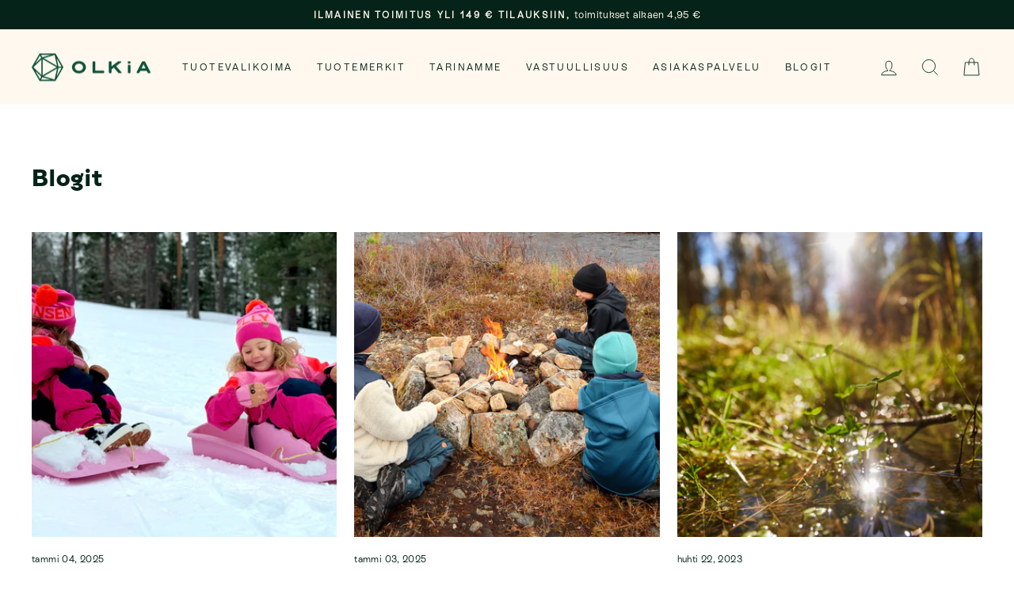

--- FILE ---
content_type: text/html; charset=utf-8
request_url: https://olkia.fi/blogs/blogit
body_size: 36840
content:
<!doctype html>
<html class="no-js" lang="fi" dir="ltr">
<head>
  <meta charset="utf-8">
  <meta http-equiv="X-UA-Compatible" content="IE=edge,chrome=1">
  <meta name="viewport" content="width=device-width,initial-scale=1">
  <meta name="theme-color" content="#052318">
  <link rel="canonical" href="https://olkia.fi/blogs/blogit">
  <link rel="preconnect" href="https://cdn.shopify.com">
  <link rel="preconnect" href="https://fonts.shopifycdn.com">
  <link rel="dns-prefetch" href="https://productreviews.shopifycdn.com">
  <link rel="dns-prefetch" href="https://ajax.googleapis.com">
  <link rel="dns-prefetch" href="https://maps.googleapis.com">
  <link rel="dns-prefetch" href="https://maps.gstatic.com"><link rel="shortcut icon" href="//olkia.fi/cdn/shop/files/Olkia-logo-fav_32x32.png?v=1644094480" type="image/png" /><title>OLKiA | Blogit
</title>
<meta property="og:site_name" content="OLKiA">
  <meta property="og:url" content="https://olkia.fi/blogs/blogit">
  <meta property="og:title" content="OLKiA | Blogit">
  <meta property="og:type" content="website">
  <meta property="og:description" content="Laadukkaat lasten ja nuorten ulkoiluvaatteet ja varusteet. Nauti ulkoilusta säällä kuin säällä & tee siitä luxusta!"><meta property="og:image" content="http://olkia.fi/cdn/shop/files/OLKiA-NoBadWeather_b5e89cad-3bf1-4e4c-9a9e-fb55241650d5.jpg?v=1647806721">
    <meta property="og:image:secure_url" content="https://olkia.fi/cdn/shop/files/OLKiA-NoBadWeather_b5e89cad-3bf1-4e4c-9a9e-fb55241650d5.jpg?v=1647806721">
    <meta property="og:image:width" content="1200">
    <meta property="og:image:height" content="628"><meta name="twitter:site" content="@">
  <meta name="twitter:card" content="summary_large_image">
  <meta name="twitter:title" content="OLKiA | Blogit">
  <meta name="twitter:description" content="Laadukkaat lasten ja nuorten ulkoiluvaatteet ja varusteet. Nauti ulkoilusta säällä kuin säällä & tee siitä luxusta!">
<style data-shopify>@font-face {
  font-family: "Tenor Sans";
  font-weight: 400;
  font-style: normal;
  font-display: swap;
  src: url("//olkia.fi/cdn/fonts/tenor_sans/tenorsans_n4.966071a72c28462a9256039d3e3dc5b0cf314f65.woff2") format("woff2"),
       url("//olkia.fi/cdn/fonts/tenor_sans/tenorsans_n4.2282841d948f9649ba5c3cad6ea46df268141820.woff") format("woff");
}

  @font-face {
  font-family: Outfit;
  font-weight: 300;
  font-style: normal;
  font-display: swap;
  src: url("//olkia.fi/cdn/fonts/outfit/outfit_n3.8c97ae4c4fac7c2ea467a6dc784857f4de7e0e37.woff2") format("woff2"),
       url("//olkia.fi/cdn/fonts/outfit/outfit_n3.b50a189ccde91f9bceee88f207c18c09f0b62a7b.woff") format("woff");
}


  @font-face {
  font-family: Outfit;
  font-weight: 600;
  font-style: normal;
  font-display: swap;
  src: url("//olkia.fi/cdn/fonts/outfit/outfit_n6.dfcbaa80187851df2e8384061616a8eaa1702fdc.woff2") format("woff2"),
       url("//olkia.fi/cdn/fonts/outfit/outfit_n6.88384e9fc3e36038624caccb938f24ea8008a91d.woff") format("woff");
}

  
  
</style><link href="//olkia.fi/cdn/shop/t/23/assets/theme.css?v=78531254272498903271696150399" rel="stylesheet" type="text/css" media="all" />
<style data-shopify>@font-face {
  font-family: "MyFont";
  src: url('//olkia.fi/cdn/shop/t/23/assets/ESRebondGrotesque-Regular.woff2?v=112830873714325201661648046485') format("woff2"),
       url('//olkia.fi/cdn/shop/t/23/assets/ESRebondGrotesque-Regular.woff?v=175015277896675081181648046484') format("woff");
}
@font-face {
  font-family: "MyFontExtraBold";
  src: url('//olkia.fi/cdn/shop/t/23/assets/ESRebondGrotesque-Extrabold.woff2?v=126987009546016209361648046483') format("woff2"),
       url('//olkia.fi/cdn/shop/t/23/assets/ESRebondGrotesque-Extrabold.woff?v=5292092761670050591648046483') format("woff");
}
  :root {
    
    --typeHeaderPrimary: 'MyFontExtraBold';
    --typeHeaderFallback: sans-serif;
    --typeHeaderSize: 30px;
    
    --typeHeaderWeight: 700;
    --typeHeaderLineHeight: 1.2;
    --typeHeaderSpacing: 0.025em;

    
    --typeBasePrimary: 'MyFont';
    --typeBaseFallback:sans-serif;
    --typeBaseSize: 15px;
    
    --typeBaseWeight: normal;
    --typeBaseSpacing: 0.025em;
    --typeBaseLineHeight: 1.4;

    --typeCollectionTitle: 17px;

    --iconWeight: 2px;
    --iconLinecaps: miter;

    
      --buttonRadius: 0px;
    

    --colorGridOverlayOpacity: 0.1;
  }

  .placeholder-content {
    background-image: linear-gradient(100deg, #ffffff 40%, #f7f7f7 63%, #ffffff 79%);
  }</style><script>
    document.documentElement.className = document.documentElement.className.replace('no-js', 'js');

    window.theme = window.theme || {};
    theme.routes = {
      home: "/",
      cart: "/cart.js",
      cartPage: "/cart",
      cartAdd: "/cart/add.js",
      cartChange: "/cart/change.js",
      search: "/search"
    };
    theme.strings = {
      soldOut: "Loppuunmyyty",
      unavailable: "Ei saatavilla",
      inStockLabel: "Varastossa, valmiina lähetykseen",
      stockLabel: "[count] kpl varastossa, valmiina lähetykseen",
      willNotShipUntil: "Valmis toimitettavaksi [date]",
      willBeInStockAfter: "Saatavilla jälleen [date]",
      waitingForStock: "Inventaario käynnissä",
      savePrice: "Säästä [saved_amount]",
      cartEmpty: "Ostoskorisi on tyhjä",
      cartTermsConfirmation: "Sinun tulee hyväksyä käyttöehdot siirtyäksesi maksamaan.",
      searchCollections: "Kokoelmat:",
      searchPages: "Sivut:",
      searchArticles: "Artikkelit:"
    };
    theme.settings = {
      dynamicVariantsEnable: true,
      cartType: "drawer",
      isCustomerTemplate: false,
      moneyFormat: "{{amount_with_comma_separator}} €",
      saveType: "percent",
      productImageSize: "natural",
      productImageCover: false,
      predictiveSearch: true,
      predictiveSearchType: "product",
      quickView: false,
      themeName: 'Impulse',
      themeVersion: "5.5.0"
    };
  </script>

  <script>window.performance && window.performance.mark && window.performance.mark('shopify.content_for_header.start');</script><meta name="facebook-domain-verification" content="4tq1v1spiwcaw24c6ekpxybb2pkzek">
<meta name="facebook-domain-verification" content="xnrknqrbc84k2sx79wqz3hgzfhk3sg">
<meta id="shopify-digital-wallet" name="shopify-digital-wallet" content="/60608119039/digital_wallets/dialog">
<link rel="alternate" type="application/atom+xml" title="Feed" href="/blogs/blogit.atom" />
<link rel="alternate" hreflang="x-default" href="https://olkia.fi/blogs/blogit">
<link rel="alternate" hreflang="fi" href="https://olkia.fi/blogs/blogit">
<link rel="alternate" hreflang="en" href="https://olkia.fi/en/blogs/blogit">
<link rel="alternate" hreflang="de" href="https://olkia.fi/de/blogs/blogit">
<script async="async" src="/checkouts/internal/preloads.js?locale=fi-FI"></script>
<script id="shopify-features" type="application/json">{"accessToken":"0af1468f7558c03dd2024a38aeb1ad83","betas":["rich-media-storefront-analytics"],"domain":"olkia.fi","predictiveSearch":true,"shopId":60608119039,"locale":"fi"}</script>
<script>var Shopify = Shopify || {};
Shopify.shop = "olkiaclothing.myshopify.com";
Shopify.locale = "fi";
Shopify.currency = {"active":"EUR","rate":"1.0"};
Shopify.country = "FI";
Shopify.theme = {"name":"OLKiA - No Bad Weather","id":131663757567,"schema_name":"Impulse","schema_version":"5.5.0","theme_store_id":857,"role":"main"};
Shopify.theme.handle = "null";
Shopify.theme.style = {"id":null,"handle":null};
Shopify.cdnHost = "olkia.fi/cdn";
Shopify.routes = Shopify.routes || {};
Shopify.routes.root = "/";</script>
<script type="module">!function(o){(o.Shopify=o.Shopify||{}).modules=!0}(window);</script>
<script>!function(o){function n(){var o=[];function n(){o.push(Array.prototype.slice.apply(arguments))}return n.q=o,n}var t=o.Shopify=o.Shopify||{};t.loadFeatures=n(),t.autoloadFeatures=n()}(window);</script>
<script id="shop-js-analytics" type="application/json">{"pageType":"blog"}</script>
<script defer="defer" async type="module" src="//olkia.fi/cdn/shopifycloud/shop-js/modules/v2/client.init-shop-cart-sync_B_tZ_GI0.fi.esm.js"></script>
<script defer="defer" async type="module" src="//olkia.fi/cdn/shopifycloud/shop-js/modules/v2/chunk.common_C1rTb_BF.esm.js"></script>
<script type="module">
  await import("//olkia.fi/cdn/shopifycloud/shop-js/modules/v2/client.init-shop-cart-sync_B_tZ_GI0.fi.esm.js");
await import("//olkia.fi/cdn/shopifycloud/shop-js/modules/v2/chunk.common_C1rTb_BF.esm.js");

  window.Shopify.SignInWithShop?.initShopCartSync?.({"fedCMEnabled":true,"windoidEnabled":true});

</script>
<script>(function() {
  var isLoaded = false;
  function asyncLoad() {
    if (isLoaded) return;
    isLoaded = true;
    var urls = ["https:\/\/chimpstatic.com\/mcjs-connected\/js\/users\/9586c908ad5c0de7dd83fbe8c\/0305e32d84bb8c267b9deccd2.js?shop=olkiaclothing.myshopify.com","https:\/\/ecommplugins-scripts.trustpilot.com\/v2.1\/js\/header.min.js?settings=eyJrZXkiOiJ5ZFdCVlZ0N2Z5NndGc09BIiwicyI6Im5vbmUifQ==\u0026shop=olkiaclothing.myshopify.com","https:\/\/ecommplugins-scripts.trustpilot.com\/v2.1\/js\/success.min.js?settings=eyJrZXkiOiJ5ZFdCVlZ0N2Z5NndGc09BIiwicyI6Im5vbmUiLCJ0IjpbIm9yZGVycy9mdWxmaWxsZWQiXSwidiI6IiIsImEiOiJTaG9waWZ5LTIwMjEtMDQifQ==\u0026shop=olkiaclothing.myshopify.com","https:\/\/ecommplugins-trustboxsettings.trustpilot.com\/olkiaclothing.myshopify.com.js?settings=1739257468995\u0026shop=olkiaclothing.myshopify.com","https:\/\/gdprcdn.b-cdn.net\/js\/gdpr_cookie_consent.min.js?shop=olkiaclothing.myshopify.com"];
    for (var i = 0; i < urls.length; i++) {
      var s = document.createElement('script');
      s.type = 'text/javascript';
      s.async = true;
      s.src = urls[i];
      var x = document.getElementsByTagName('script')[0];
      x.parentNode.insertBefore(s, x);
    }
  };
  if(window.attachEvent) {
    window.attachEvent('onload', asyncLoad);
  } else {
    window.addEventListener('load', asyncLoad, false);
  }
})();</script>
<script id="__st">var __st={"a":60608119039,"offset":7200,"reqid":"3141efe5-7097-4f01-ae7b-bfa12684cda0-1768727525","pageurl":"olkia.fi\/blogs\/blogit","s":"blogs-83167215871","u":"e082f7c99470","p":"blog","rtyp":"blog","rid":83167215871};</script>
<script>window.ShopifyPaypalV4VisibilityTracking = true;</script>
<script id="captcha-bootstrap">!function(){'use strict';const t='contact',e='account',n='new_comment',o=[[t,t],['blogs',n],['comments',n],[t,'customer']],c=[[e,'customer_login'],[e,'guest_login'],[e,'recover_customer_password'],[e,'create_customer']],r=t=>t.map((([t,e])=>`form[action*='/${t}']:not([data-nocaptcha='true']) input[name='form_type'][value='${e}']`)).join(','),a=t=>()=>t?[...document.querySelectorAll(t)].map((t=>t.form)):[];function s(){const t=[...o],e=r(t);return a(e)}const i='password',u='form_key',d=['recaptcha-v3-token','g-recaptcha-response','h-captcha-response',i],f=()=>{try{return window.sessionStorage}catch{return}},m='__shopify_v',_=t=>t.elements[u];function p(t,e,n=!1){try{const o=window.sessionStorage,c=JSON.parse(o.getItem(e)),{data:r}=function(t){const{data:e,action:n}=t;return t[m]||n?{data:e,action:n}:{data:t,action:n}}(c);for(const[e,n]of Object.entries(r))t.elements[e]&&(t.elements[e].value=n);n&&o.removeItem(e)}catch(o){console.error('form repopulation failed',{error:o})}}const l='form_type',E='cptcha';function T(t){t.dataset[E]=!0}const w=window,h=w.document,L='Shopify',v='ce_forms',y='captcha';let A=!1;((t,e)=>{const n=(g='f06e6c50-85a8-45c8-87d0-21a2b65856fe',I='https://cdn.shopify.com/shopifycloud/storefront-forms-hcaptcha/ce_storefront_forms_captcha_hcaptcha.v1.5.2.iife.js',D={infoText:'hCaptchan suojaama',privacyText:'Tietosuoja',termsText:'Ehdot'},(t,e,n)=>{const o=w[L][v],c=o.bindForm;if(c)return c(t,g,e,D).then(n);var r;o.q.push([[t,g,e,D],n]),r=I,A||(h.body.append(Object.assign(h.createElement('script'),{id:'captcha-provider',async:!0,src:r})),A=!0)});var g,I,D;w[L]=w[L]||{},w[L][v]=w[L][v]||{},w[L][v].q=[],w[L][y]=w[L][y]||{},w[L][y].protect=function(t,e){n(t,void 0,e),T(t)},Object.freeze(w[L][y]),function(t,e,n,w,h,L){const[v,y,A,g]=function(t,e,n){const i=e?o:[],u=t?c:[],d=[...i,...u],f=r(d),m=r(i),_=r(d.filter((([t,e])=>n.includes(e))));return[a(f),a(m),a(_),s()]}(w,h,L),I=t=>{const e=t.target;return e instanceof HTMLFormElement?e:e&&e.form},D=t=>v().includes(t);t.addEventListener('submit',(t=>{const e=I(t);if(!e)return;const n=D(e)&&!e.dataset.hcaptchaBound&&!e.dataset.recaptchaBound,o=_(e),c=g().includes(e)&&(!o||!o.value);(n||c)&&t.preventDefault(),c&&!n&&(function(t){try{if(!f())return;!function(t){const e=f();if(!e)return;const n=_(t);if(!n)return;const o=n.value;o&&e.removeItem(o)}(t);const e=Array.from(Array(32),(()=>Math.random().toString(36)[2])).join('');!function(t,e){_(t)||t.append(Object.assign(document.createElement('input'),{type:'hidden',name:u})),t.elements[u].value=e}(t,e),function(t,e){const n=f();if(!n)return;const o=[...t.querySelectorAll(`input[type='${i}']`)].map((({name:t})=>t)),c=[...d,...o],r={};for(const[a,s]of new FormData(t).entries())c.includes(a)||(r[a]=s);n.setItem(e,JSON.stringify({[m]:1,action:t.action,data:r}))}(t,e)}catch(e){console.error('failed to persist form',e)}}(e),e.submit())}));const S=(t,e)=>{t&&!t.dataset[E]&&(n(t,e.some((e=>e===t))),T(t))};for(const o of['focusin','change'])t.addEventListener(o,(t=>{const e=I(t);D(e)&&S(e,y())}));const B=e.get('form_key'),M=e.get(l),P=B&&M;t.addEventListener('DOMContentLoaded',(()=>{const t=y();if(P)for(const e of t)e.elements[l].value===M&&p(e,B);[...new Set([...A(),...v().filter((t=>'true'===t.dataset.shopifyCaptcha))])].forEach((e=>S(e,t)))}))}(h,new URLSearchParams(w.location.search),n,t,e,['guest_login'])})(!0,!0)}();</script>
<script integrity="sha256-4kQ18oKyAcykRKYeNunJcIwy7WH5gtpwJnB7kiuLZ1E=" data-source-attribution="shopify.loadfeatures" defer="defer" src="//olkia.fi/cdn/shopifycloud/storefront/assets/storefront/load_feature-a0a9edcb.js" crossorigin="anonymous"></script>
<script data-source-attribution="shopify.dynamic_checkout.dynamic.init">var Shopify=Shopify||{};Shopify.PaymentButton=Shopify.PaymentButton||{isStorefrontPortableWallets:!0,init:function(){window.Shopify.PaymentButton.init=function(){};var t=document.createElement("script");t.src="https://olkia.fi/cdn/shopifycloud/portable-wallets/latest/portable-wallets.fi.js",t.type="module",document.head.appendChild(t)}};
</script>
<script data-source-attribution="shopify.dynamic_checkout.buyer_consent">
  function portableWalletsHideBuyerConsent(e){var t=document.getElementById("shopify-buyer-consent"),n=document.getElementById("shopify-subscription-policy-button");t&&n&&(t.classList.add("hidden"),t.setAttribute("aria-hidden","true"),n.removeEventListener("click",e))}function portableWalletsShowBuyerConsent(e){var t=document.getElementById("shopify-buyer-consent"),n=document.getElementById("shopify-subscription-policy-button");t&&n&&(t.classList.remove("hidden"),t.removeAttribute("aria-hidden"),n.addEventListener("click",e))}window.Shopify?.PaymentButton&&(window.Shopify.PaymentButton.hideBuyerConsent=portableWalletsHideBuyerConsent,window.Shopify.PaymentButton.showBuyerConsent=portableWalletsShowBuyerConsent);
</script>
<script data-source-attribution="shopify.dynamic_checkout.cart.bootstrap">document.addEventListener("DOMContentLoaded",(function(){function t(){return document.querySelector("shopify-accelerated-checkout-cart, shopify-accelerated-checkout")}if(t())Shopify.PaymentButton.init();else{new MutationObserver((function(e,n){t()&&(Shopify.PaymentButton.init(),n.disconnect())})).observe(document.body,{childList:!0,subtree:!0})}}));
</script>

<script>window.performance && window.performance.mark && window.performance.mark('shopify.content_for_header.end');</script>

  <script src="//olkia.fi/cdn/shop/t/23/assets/vendor-scripts-v11.js" defer="defer"></script><script src="//olkia.fi/cdn/shop/t/23/assets/theme.js?v=176733112095728897041648046670" defer="defer"></script><script src="https://cdn.shopify.com/extensions/019b35a3-cff8-7eb0-85f4-edb1f960047c/avada-app-49/assets/avada-cookie.js" type="text/javascript" defer="defer"></script>
<link href="https://monorail-edge.shopifysvc.com" rel="dns-prefetch">
<script>(function(){if ("sendBeacon" in navigator && "performance" in window) {try {var session_token_from_headers = performance.getEntriesByType('navigation')[0].serverTiming.find(x => x.name == '_s').description;} catch {var session_token_from_headers = undefined;}var session_cookie_matches = document.cookie.match(/_shopify_s=([^;]*)/);var session_token_from_cookie = session_cookie_matches && session_cookie_matches.length === 2 ? session_cookie_matches[1] : "";var session_token = session_token_from_headers || session_token_from_cookie || "";function handle_abandonment_event(e) {var entries = performance.getEntries().filter(function(entry) {return /monorail-edge.shopifysvc.com/.test(entry.name);});if (!window.abandonment_tracked && entries.length === 0) {window.abandonment_tracked = true;var currentMs = Date.now();var navigation_start = performance.timing.navigationStart;var payload = {shop_id: 60608119039,url: window.location.href,navigation_start,duration: currentMs - navigation_start,session_token,page_type: "blog"};window.navigator.sendBeacon("https://monorail-edge.shopifysvc.com/v1/produce", JSON.stringify({schema_id: "online_store_buyer_site_abandonment/1.1",payload: payload,metadata: {event_created_at_ms: currentMs,event_sent_at_ms: currentMs}}));}}window.addEventListener('pagehide', handle_abandonment_event);}}());</script>
<script id="web-pixels-manager-setup">(function e(e,d,r,n,o){if(void 0===o&&(o={}),!Boolean(null===(a=null===(i=window.Shopify)||void 0===i?void 0:i.analytics)||void 0===a?void 0:a.replayQueue)){var i,a;window.Shopify=window.Shopify||{};var t=window.Shopify;t.analytics=t.analytics||{};var s=t.analytics;s.replayQueue=[],s.publish=function(e,d,r){return s.replayQueue.push([e,d,r]),!0};try{self.performance.mark("wpm:start")}catch(e){}var l=function(){var e={modern:/Edge?\/(1{2}[4-9]|1[2-9]\d|[2-9]\d{2}|\d{4,})\.\d+(\.\d+|)|Firefox\/(1{2}[4-9]|1[2-9]\d|[2-9]\d{2}|\d{4,})\.\d+(\.\d+|)|Chrom(ium|e)\/(9{2}|\d{3,})\.\d+(\.\d+|)|(Maci|X1{2}).+ Version\/(15\.\d+|(1[6-9]|[2-9]\d|\d{3,})\.\d+)([,.]\d+|)( \(\w+\)|)( Mobile\/\w+|) Safari\/|Chrome.+OPR\/(9{2}|\d{3,})\.\d+\.\d+|(CPU[ +]OS|iPhone[ +]OS|CPU[ +]iPhone|CPU IPhone OS|CPU iPad OS)[ +]+(15[._]\d+|(1[6-9]|[2-9]\d|\d{3,})[._]\d+)([._]\d+|)|Android:?[ /-](13[3-9]|1[4-9]\d|[2-9]\d{2}|\d{4,})(\.\d+|)(\.\d+|)|Android.+Firefox\/(13[5-9]|1[4-9]\d|[2-9]\d{2}|\d{4,})\.\d+(\.\d+|)|Android.+Chrom(ium|e)\/(13[3-9]|1[4-9]\d|[2-9]\d{2}|\d{4,})\.\d+(\.\d+|)|SamsungBrowser\/([2-9]\d|\d{3,})\.\d+/,legacy:/Edge?\/(1[6-9]|[2-9]\d|\d{3,})\.\d+(\.\d+|)|Firefox\/(5[4-9]|[6-9]\d|\d{3,})\.\d+(\.\d+|)|Chrom(ium|e)\/(5[1-9]|[6-9]\d|\d{3,})\.\d+(\.\d+|)([\d.]+$|.*Safari\/(?![\d.]+ Edge\/[\d.]+$))|(Maci|X1{2}).+ Version\/(10\.\d+|(1[1-9]|[2-9]\d|\d{3,})\.\d+)([,.]\d+|)( \(\w+\)|)( Mobile\/\w+|) Safari\/|Chrome.+OPR\/(3[89]|[4-9]\d|\d{3,})\.\d+\.\d+|(CPU[ +]OS|iPhone[ +]OS|CPU[ +]iPhone|CPU IPhone OS|CPU iPad OS)[ +]+(10[._]\d+|(1[1-9]|[2-9]\d|\d{3,})[._]\d+)([._]\d+|)|Android:?[ /-](13[3-9]|1[4-9]\d|[2-9]\d{2}|\d{4,})(\.\d+|)(\.\d+|)|Mobile Safari.+OPR\/([89]\d|\d{3,})\.\d+\.\d+|Android.+Firefox\/(13[5-9]|1[4-9]\d|[2-9]\d{2}|\d{4,})\.\d+(\.\d+|)|Android.+Chrom(ium|e)\/(13[3-9]|1[4-9]\d|[2-9]\d{2}|\d{4,})\.\d+(\.\d+|)|Android.+(UC? ?Browser|UCWEB|U3)[ /]?(15\.([5-9]|\d{2,})|(1[6-9]|[2-9]\d|\d{3,})\.\d+)\.\d+|SamsungBrowser\/(5\.\d+|([6-9]|\d{2,})\.\d+)|Android.+MQ{2}Browser\/(14(\.(9|\d{2,})|)|(1[5-9]|[2-9]\d|\d{3,})(\.\d+|))(\.\d+|)|K[Aa][Ii]OS\/(3\.\d+|([4-9]|\d{2,})\.\d+)(\.\d+|)/},d=e.modern,r=e.legacy,n=navigator.userAgent;return n.match(d)?"modern":n.match(r)?"legacy":"unknown"}(),u="modern"===l?"modern":"legacy",c=(null!=n?n:{modern:"",legacy:""})[u],f=function(e){return[e.baseUrl,"/wpm","/b",e.hashVersion,"modern"===e.buildTarget?"m":"l",".js"].join("")}({baseUrl:d,hashVersion:r,buildTarget:u}),m=function(e){var d=e.version,r=e.bundleTarget,n=e.surface,o=e.pageUrl,i=e.monorailEndpoint;return{emit:function(e){var a=e.status,t=e.errorMsg,s=(new Date).getTime(),l=JSON.stringify({metadata:{event_sent_at_ms:s},events:[{schema_id:"web_pixels_manager_load/3.1",payload:{version:d,bundle_target:r,page_url:o,status:a,surface:n,error_msg:t},metadata:{event_created_at_ms:s}}]});if(!i)return console&&console.warn&&console.warn("[Web Pixels Manager] No Monorail endpoint provided, skipping logging."),!1;try{return self.navigator.sendBeacon.bind(self.navigator)(i,l)}catch(e){}var u=new XMLHttpRequest;try{return u.open("POST",i,!0),u.setRequestHeader("Content-Type","text/plain"),u.send(l),!0}catch(e){return console&&console.warn&&console.warn("[Web Pixels Manager] Got an unhandled error while logging to Monorail."),!1}}}}({version:r,bundleTarget:l,surface:e.surface,pageUrl:self.location.href,monorailEndpoint:e.monorailEndpoint});try{o.browserTarget=l,function(e){var d=e.src,r=e.async,n=void 0===r||r,o=e.onload,i=e.onerror,a=e.sri,t=e.scriptDataAttributes,s=void 0===t?{}:t,l=document.createElement("script"),u=document.querySelector("head"),c=document.querySelector("body");if(l.async=n,l.src=d,a&&(l.integrity=a,l.crossOrigin="anonymous"),s)for(var f in s)if(Object.prototype.hasOwnProperty.call(s,f))try{l.dataset[f]=s[f]}catch(e){}if(o&&l.addEventListener("load",o),i&&l.addEventListener("error",i),u)u.appendChild(l);else{if(!c)throw new Error("Did not find a head or body element to append the script");c.appendChild(l)}}({src:f,async:!0,onload:function(){if(!function(){var e,d;return Boolean(null===(d=null===(e=window.Shopify)||void 0===e?void 0:e.analytics)||void 0===d?void 0:d.initialized)}()){var d=window.webPixelsManager.init(e)||void 0;if(d){var r=window.Shopify.analytics;r.replayQueue.forEach((function(e){var r=e[0],n=e[1],o=e[2];d.publishCustomEvent(r,n,o)})),r.replayQueue=[],r.publish=d.publishCustomEvent,r.visitor=d.visitor,r.initialized=!0}}},onerror:function(){return m.emit({status:"failed",errorMsg:"".concat(f," has failed to load")})},sri:function(e){var d=/^sha384-[A-Za-z0-9+/=]+$/;return"string"==typeof e&&d.test(e)}(c)?c:"",scriptDataAttributes:o}),m.emit({status:"loading"})}catch(e){m.emit({status:"failed",errorMsg:(null==e?void 0:e.message)||"Unknown error"})}}})({shopId: 60608119039,storefrontBaseUrl: "https://olkia.fi",extensionsBaseUrl: "https://extensions.shopifycdn.com/cdn/shopifycloud/web-pixels-manager",monorailEndpoint: "https://monorail-edge.shopifysvc.com/unstable/produce_batch",surface: "storefront-renderer",enabledBetaFlags: ["2dca8a86"],webPixelsConfigList: [{"id":"833487197","configuration":"{\"pixelCode\":\"CAVEMABC77U3SL3P6I8G\"}","eventPayloadVersion":"v1","runtimeContext":"STRICT","scriptVersion":"22e92c2ad45662f435e4801458fb78cc","type":"APP","apiClientId":4383523,"privacyPurposes":["ANALYTICS","MARKETING","SALE_OF_DATA"],"dataSharingAdjustments":{"protectedCustomerApprovalScopes":["read_customer_address","read_customer_email","read_customer_name","read_customer_personal_data","read_customer_phone"]}},{"id":"285540701","configuration":"{\"pixel_id\":\"542784133740686\",\"pixel_type\":\"facebook_pixel\",\"metaapp_system_user_token\":\"-\"}","eventPayloadVersion":"v1","runtimeContext":"OPEN","scriptVersion":"ca16bc87fe92b6042fbaa3acc2fbdaa6","type":"APP","apiClientId":2329312,"privacyPurposes":["ANALYTICS","MARKETING","SALE_OF_DATA"],"dataSharingAdjustments":{"protectedCustomerApprovalScopes":["read_customer_address","read_customer_email","read_customer_name","read_customer_personal_data","read_customer_phone"]}},{"id":"191431005","eventPayloadVersion":"v1","runtimeContext":"LAX","scriptVersion":"1","type":"CUSTOM","privacyPurposes":["ANALYTICS"],"name":"Google Analytics tag (migrated)"},{"id":"shopify-app-pixel","configuration":"{}","eventPayloadVersion":"v1","runtimeContext":"STRICT","scriptVersion":"0450","apiClientId":"shopify-pixel","type":"APP","privacyPurposes":["ANALYTICS","MARKETING"]},{"id":"shopify-custom-pixel","eventPayloadVersion":"v1","runtimeContext":"LAX","scriptVersion":"0450","apiClientId":"shopify-pixel","type":"CUSTOM","privacyPurposes":["ANALYTICS","MARKETING"]}],isMerchantRequest: false,initData: {"shop":{"name":"OLKiA","paymentSettings":{"currencyCode":"EUR"},"myshopifyDomain":"olkiaclothing.myshopify.com","countryCode":"FI","storefrontUrl":"https:\/\/olkia.fi"},"customer":null,"cart":null,"checkout":null,"productVariants":[],"purchasingCompany":null},},"https://olkia.fi/cdn","fcfee988w5aeb613cpc8e4bc33m6693e112",{"modern":"","legacy":""},{"shopId":"60608119039","storefrontBaseUrl":"https:\/\/olkia.fi","extensionBaseUrl":"https:\/\/extensions.shopifycdn.com\/cdn\/shopifycloud\/web-pixels-manager","surface":"storefront-renderer","enabledBetaFlags":"[\"2dca8a86\"]","isMerchantRequest":"false","hashVersion":"fcfee988w5aeb613cpc8e4bc33m6693e112","publish":"custom","events":"[[\"page_viewed\",{}]]"});</script><script>
  window.ShopifyAnalytics = window.ShopifyAnalytics || {};
  window.ShopifyAnalytics.meta = window.ShopifyAnalytics.meta || {};
  window.ShopifyAnalytics.meta.currency = 'EUR';
  var meta = {"page":{"pageType":"blog","resourceType":"blog","resourceId":83167215871,"requestId":"3141efe5-7097-4f01-ae7b-bfa12684cda0-1768727525"}};
  for (var attr in meta) {
    window.ShopifyAnalytics.meta[attr] = meta[attr];
  }
</script>
<script class="analytics">
  (function () {
    var customDocumentWrite = function(content) {
      var jquery = null;

      if (window.jQuery) {
        jquery = window.jQuery;
      } else if (window.Checkout && window.Checkout.$) {
        jquery = window.Checkout.$;
      }

      if (jquery) {
        jquery('body').append(content);
      }
    };

    var hasLoggedConversion = function(token) {
      if (token) {
        return document.cookie.indexOf('loggedConversion=' + token) !== -1;
      }
      return false;
    }

    var setCookieIfConversion = function(token) {
      if (token) {
        var twoMonthsFromNow = new Date(Date.now());
        twoMonthsFromNow.setMonth(twoMonthsFromNow.getMonth() + 2);

        document.cookie = 'loggedConversion=' + token + '; expires=' + twoMonthsFromNow;
      }
    }

    var trekkie = window.ShopifyAnalytics.lib = window.trekkie = window.trekkie || [];
    if (trekkie.integrations) {
      return;
    }
    trekkie.methods = [
      'identify',
      'page',
      'ready',
      'track',
      'trackForm',
      'trackLink'
    ];
    trekkie.factory = function(method) {
      return function() {
        var args = Array.prototype.slice.call(arguments);
        args.unshift(method);
        trekkie.push(args);
        return trekkie;
      };
    };
    for (var i = 0; i < trekkie.methods.length; i++) {
      var key = trekkie.methods[i];
      trekkie[key] = trekkie.factory(key);
    }
    trekkie.load = function(config) {
      trekkie.config = config || {};
      trekkie.config.initialDocumentCookie = document.cookie;
      var first = document.getElementsByTagName('script')[0];
      var script = document.createElement('script');
      script.type = 'text/javascript';
      script.onerror = function(e) {
        var scriptFallback = document.createElement('script');
        scriptFallback.type = 'text/javascript';
        scriptFallback.onerror = function(error) {
                var Monorail = {
      produce: function produce(monorailDomain, schemaId, payload) {
        var currentMs = new Date().getTime();
        var event = {
          schema_id: schemaId,
          payload: payload,
          metadata: {
            event_created_at_ms: currentMs,
            event_sent_at_ms: currentMs
          }
        };
        return Monorail.sendRequest("https://" + monorailDomain + "/v1/produce", JSON.stringify(event));
      },
      sendRequest: function sendRequest(endpointUrl, payload) {
        // Try the sendBeacon API
        if (window && window.navigator && typeof window.navigator.sendBeacon === 'function' && typeof window.Blob === 'function' && !Monorail.isIos12()) {
          var blobData = new window.Blob([payload], {
            type: 'text/plain'
          });

          if (window.navigator.sendBeacon(endpointUrl, blobData)) {
            return true;
          } // sendBeacon was not successful

        } // XHR beacon

        var xhr = new XMLHttpRequest();

        try {
          xhr.open('POST', endpointUrl);
          xhr.setRequestHeader('Content-Type', 'text/plain');
          xhr.send(payload);
        } catch (e) {
          console.log(e);
        }

        return false;
      },
      isIos12: function isIos12() {
        return window.navigator.userAgent.lastIndexOf('iPhone; CPU iPhone OS 12_') !== -1 || window.navigator.userAgent.lastIndexOf('iPad; CPU OS 12_') !== -1;
      }
    };
    Monorail.produce('monorail-edge.shopifysvc.com',
      'trekkie_storefront_load_errors/1.1',
      {shop_id: 60608119039,
      theme_id: 131663757567,
      app_name: "storefront",
      context_url: window.location.href,
      source_url: "//olkia.fi/cdn/s/trekkie.storefront.cd680fe47e6c39ca5d5df5f0a32d569bc48c0f27.min.js"});

        };
        scriptFallback.async = true;
        scriptFallback.src = '//olkia.fi/cdn/s/trekkie.storefront.cd680fe47e6c39ca5d5df5f0a32d569bc48c0f27.min.js';
        first.parentNode.insertBefore(scriptFallback, first);
      };
      script.async = true;
      script.src = '//olkia.fi/cdn/s/trekkie.storefront.cd680fe47e6c39ca5d5df5f0a32d569bc48c0f27.min.js';
      first.parentNode.insertBefore(script, first);
    };
    trekkie.load(
      {"Trekkie":{"appName":"storefront","development":false,"defaultAttributes":{"shopId":60608119039,"isMerchantRequest":null,"themeId":131663757567,"themeCityHash":"1679773012746625538","contentLanguage":"fi","currency":"EUR","eventMetadataId":"74339d46-ce95-457a-b43c-5bc5936d177e"},"isServerSideCookieWritingEnabled":true,"monorailRegion":"shop_domain","enabledBetaFlags":["65f19447"]},"Session Attribution":{},"S2S":{"facebookCapiEnabled":true,"source":"trekkie-storefront-renderer","apiClientId":580111}}
    );

    var loaded = false;
    trekkie.ready(function() {
      if (loaded) return;
      loaded = true;

      window.ShopifyAnalytics.lib = window.trekkie;

      var originalDocumentWrite = document.write;
      document.write = customDocumentWrite;
      try { window.ShopifyAnalytics.merchantGoogleAnalytics.call(this); } catch(error) {};
      document.write = originalDocumentWrite;

      window.ShopifyAnalytics.lib.page(null,{"pageType":"blog","resourceType":"blog","resourceId":83167215871,"requestId":"3141efe5-7097-4f01-ae7b-bfa12684cda0-1768727525","shopifyEmitted":true});

      var match = window.location.pathname.match(/checkouts\/(.+)\/(thank_you|post_purchase)/)
      var token = match? match[1]: undefined;
      if (!hasLoggedConversion(token)) {
        setCookieIfConversion(token);
        
      }
    });


        var eventsListenerScript = document.createElement('script');
        eventsListenerScript.async = true;
        eventsListenerScript.src = "//olkia.fi/cdn/shopifycloud/storefront/assets/shop_events_listener-3da45d37.js";
        document.getElementsByTagName('head')[0].appendChild(eventsListenerScript);

})();</script>
  <script>
  if (!window.ga || (window.ga && typeof window.ga !== 'function')) {
    window.ga = function ga() {
      (window.ga.q = window.ga.q || []).push(arguments);
      if (window.Shopify && window.Shopify.analytics && typeof window.Shopify.analytics.publish === 'function') {
        window.Shopify.analytics.publish("ga_stub_called", {}, {sendTo: "google_osp_migration"});
      }
      console.error("Shopify's Google Analytics stub called with:", Array.from(arguments), "\nSee https://help.shopify.com/manual/promoting-marketing/pixels/pixel-migration#google for more information.");
    };
    if (window.Shopify && window.Shopify.analytics && typeof window.Shopify.analytics.publish === 'function') {
      window.Shopify.analytics.publish("ga_stub_initialized", {}, {sendTo: "google_osp_migration"});
    }
  }
</script>
<script
  defer
  src="https://olkia.fi/cdn/shopifycloud/perf-kit/shopify-perf-kit-3.0.4.min.js"
  data-application="storefront-renderer"
  data-shop-id="60608119039"
  data-render-region="gcp-us-east1"
  data-page-type="blog"
  data-theme-instance-id="131663757567"
  data-theme-name="Impulse"
  data-theme-version="5.5.0"
  data-monorail-region="shop_domain"
  data-resource-timing-sampling-rate="10"
  data-shs="true"
  data-shs-beacon="true"
  data-shs-export-with-fetch="true"
  data-shs-logs-sample-rate="1"
  data-shs-beacon-endpoint="https://olkia.fi/api/collect"
></script>
</head>

<body class="template-blog" data-center-text="false" data-button_style="square" data-type_header_capitalize="false" data-type_headers_align_text="false" data-type_product_capitalize="false" data-swatch_style="round" >

  <a class="in-page-link visually-hidden skip-link" href="#MainContent">Siirry sisältöön</a>

  <div id="PageContainer" class="page-container">
    <div class="transition-body"><div id="shopify-section-header" class="shopify-section">

<div id="NavDrawer" class="drawer drawer--right">
  <div class="drawer__contents">
    <div class="drawer__fixed-header">
      <div class="drawer__header appear-animation appear-delay-1">
        <div class="h2 drawer__title"></div>
        <div class="drawer__close">
          <button type="button" class="drawer__close-button js-drawer-close">
            <svg aria-hidden="true" focusable="false" role="presentation" class="icon icon-close" viewBox="0 0 64 64"><path d="M19 17.61l27.12 27.13m0-27.12L19 44.74"/></svg>
            <span class="icon__fallback-text">Sulje menu</span>
          </button>
        </div>
      </div>
    </div>
    <div class="drawer__scrollable">
      <ul class="mobile-nav" role="navigation" aria-label="Primary"><li class="mobile-nav__item appear-animation appear-delay-2"><div class="mobile-nav__has-sublist"><a href="/collections/lasten-ja-nuorten-tuotevalikoima"
                    class="mobile-nav__link mobile-nav__link--top-level"
                    id="Label-collections-lasten-ja-nuorten-tuotevalikoima1"
                    >
                    Tuotevalikoima
                  </a>
                  <div class="mobile-nav__toggle">
                    <button type="button"
                      aria-controls="Linklist-collections-lasten-ja-nuorten-tuotevalikoima1"
                      aria-labelledby="Label-collections-lasten-ja-nuorten-tuotevalikoima1"
                      class="collapsible-trigger collapsible--auto-height"><span class="collapsible-trigger__icon collapsible-trigger__icon--open" role="presentation">
  <svg aria-hidden="true" focusable="false" role="presentation" class="icon icon--wide icon-chevron-down" viewBox="0 0 28 16"><path d="M1.57 1.59l12.76 12.77L27.1 1.59" stroke-width="2" stroke="#000" fill="none" fill-rule="evenodd"/></svg>
</span>
</button>
                  </div></div><div id="Linklist-collections-lasten-ja-nuorten-tuotevalikoima1"
                class="mobile-nav__sublist collapsible-content collapsible-content--all"
                >
                <div class="collapsible-content__inner">
                  <ul class="mobile-nav__sublist"><li class="mobile-nav__item">
                        <div class="mobile-nav__child-item"><a href="/collections/lasten-ja-nuorten-ulkovaatteet"
                              class="mobile-nav__link"
                              id="Sublabel-collections-lasten-ja-nuorten-ulkovaatteet1"
                              >
                              Ulkovaatteet
                            </a><button type="button"
                              aria-controls="Sublinklist-collections-lasten-ja-nuorten-tuotevalikoima1-collections-lasten-ja-nuorten-ulkovaatteet1"
                              aria-labelledby="Sublabel-collections-lasten-ja-nuorten-ulkovaatteet1"
                              class="collapsible-trigger"><span class="collapsible-trigger__icon collapsible-trigger__icon--circle collapsible-trigger__icon--open" role="presentation">
  <svg aria-hidden="true" focusable="false" role="presentation" class="icon icon--wide icon-chevron-down" viewBox="0 0 28 16"><path d="M1.57 1.59l12.76 12.77L27.1 1.59" stroke-width="2" stroke="#000" fill="none" fill-rule="evenodd"/></svg>
</span>
</button></div><div
                            id="Sublinklist-collections-lasten-ja-nuorten-tuotevalikoima1-collections-lasten-ja-nuorten-ulkovaatteet1"
                            aria-labelledby="Sublabel-collections-lasten-ja-nuorten-ulkovaatteet1"
                            class="mobile-nav__sublist collapsible-content collapsible-content--all"
                            >
                            <div class="collapsible-content__inner">
                              <ul class="mobile-nav__grandchildlist"><li class="mobile-nav__item">
                                    <a href="/collections/lasten-ja-nuorten-valikausitakit" class="mobile-nav__link">
                                      Välikausitakit
                                    </a>
                                  </li><li class="mobile-nav__item">
                                    <a href="/collections/lasten-ja-nuorten-valikausihousut" class="mobile-nav__link">
                                      Välikausihousut
                                    </a>
                                  </li><li class="mobile-nav__item">
                                    <a href="/collections/lasten-valikausihaalarit" class="mobile-nav__link">
                                      Välikausihaalarit
                                    </a>
                                  </li><li class="mobile-nav__item">
                                    <a href="/collections/lasten-ja-nuorten-talvitakit" class="mobile-nav__link">
                                      Talvitakit
                                    </a>
                                  </li><li class="mobile-nav__item">
                                    <a href="/collections/lasten-ja-nuorten-talvihousut" class="mobile-nav__link">
                                      Talvihousut
                                    </a>
                                  </li><li class="mobile-nav__item">
                                    <a href="/collections/lasten-ja-nuorten-talvihaalarit" class="mobile-nav__link">
                                      Talvihaalarit
                                    </a>
                                  </li></ul>
                            </div>
                          </div></li><li class="mobile-nav__item">
                        <div class="mobile-nav__child-item"><a href="/collections/lasten-ja-nuorten-yla-ja-alaosat"
                              class="mobile-nav__link"
                              id="Sublabel-collections-lasten-ja-nuorten-yla-ja-alaosat2"
                              >
                              Ylä- ja alaosat
                            </a><button type="button"
                              aria-controls="Sublinklist-collections-lasten-ja-nuorten-tuotevalikoima1-collections-lasten-ja-nuorten-yla-ja-alaosat2"
                              aria-labelledby="Sublabel-collections-lasten-ja-nuorten-yla-ja-alaosat2"
                              class="collapsible-trigger"><span class="collapsible-trigger__icon collapsible-trigger__icon--circle collapsible-trigger__icon--open" role="presentation">
  <svg aria-hidden="true" focusable="false" role="presentation" class="icon icon--wide icon-chevron-down" viewBox="0 0 28 16"><path d="M1.57 1.59l12.76 12.77L27.1 1.59" stroke-width="2" stroke="#000" fill="none" fill-rule="evenodd"/></svg>
</span>
</button></div><div
                            id="Sublinklist-collections-lasten-ja-nuorten-tuotevalikoima1-collections-lasten-ja-nuorten-yla-ja-alaosat2"
                            aria-labelledby="Sublabel-collections-lasten-ja-nuorten-yla-ja-alaosat2"
                            class="mobile-nav__sublist collapsible-content collapsible-content--all"
                            >
                            <div class="collapsible-content__inner">
                              <ul class="mobile-nav__grandchildlist"><li class="mobile-nav__item">
                                    <a href="/collections/lasten-ja-nuorten-kerrastot" class="mobile-nav__link">
                                      Kerrastot
                                    </a>
                                  </li><li class="mobile-nav__item">
                                    <a href="/collections/lasten-ja-nuorten-fleecepuserot-ja-housut" class="mobile-nav__link">
                                      Fleecepuserot ja -housut
                                    </a>
                                  </li><li class="mobile-nav__item">
                                    <a href="/collections/lasten-ja-nuorten-pitkahihaiset-puserot-ja-hupparit" class="mobile-nav__link">
                                      Pitkähihaiset puserot ja hupparit
                                    </a>
                                  </li><li class="mobile-nav__item">
                                    <a href="/collections/lasten-ja-nuorten-collegehousut-ja-trikoot" class="mobile-nav__link">
                                      Collegehousut ja trikoot
                                    </a>
                                  </li><li class="mobile-nav__item">
                                    <a href="/collections/lasten-ja-nuorten-t-paidat" class="mobile-nav__link">
                                      T-paidat
                                    </a>
                                  </li><li class="mobile-nav__item">
                                    <a href="/collections/lasten-ja-nuorten-shortsit-ja-hameet" class="mobile-nav__link">
                                      Shortsit ja hameet
                                    </a>
                                  </li></ul>
                            </div>
                          </div></li><li class="mobile-nav__item">
                        <div class="mobile-nav__child-item"><a href="/collections/lasten-ja-nuorten-jalkineet"
                              class="mobile-nav__link"
                              id="Sublabel-collections-lasten-ja-nuorten-jalkineet3"
                              >
                              Jalkineet
                            </a><button type="button"
                              aria-controls="Sublinklist-collections-lasten-ja-nuorten-tuotevalikoima1-collections-lasten-ja-nuorten-jalkineet3"
                              aria-labelledby="Sublabel-collections-lasten-ja-nuorten-jalkineet3"
                              class="collapsible-trigger"><span class="collapsible-trigger__icon collapsible-trigger__icon--circle collapsible-trigger__icon--open" role="presentation">
  <svg aria-hidden="true" focusable="false" role="presentation" class="icon icon--wide icon-chevron-down" viewBox="0 0 28 16"><path d="M1.57 1.59l12.76 12.77L27.1 1.59" stroke-width="2" stroke="#000" fill="none" fill-rule="evenodd"/></svg>
</span>
</button></div><div
                            id="Sublinklist-collections-lasten-ja-nuorten-tuotevalikoima1-collections-lasten-ja-nuorten-jalkineet3"
                            aria-labelledby="Sublabel-collections-lasten-ja-nuorten-jalkineet3"
                            class="mobile-nav__sublist collapsible-content collapsible-content--all"
                            >
                            <div class="collapsible-content__inner">
                              <ul class="mobile-nav__grandchildlist"><li class="mobile-nav__item">
                                    <a href="/collections/lasten-ja-nuorten-kesakengat-ja-sandaalit" class="mobile-nav__link">
                                      Kesäkengät ja sandaalit
                                    </a>
                                  </li><li class="mobile-nav__item">
                                    <a href="/collections/lasten-ja-nuorten-vapaa-ajan-kengat" class="mobile-nav__link">
                                      Vapaa-ajan kengät
                                    </a>
                                  </li><li class="mobile-nav__item">
                                    <a href="/collections/lasten-ja-nuorten-kumisaappaat" class="mobile-nav__link">
                                      Kumisaappaat
                                    </a>
                                  </li><li class="mobile-nav__item">
                                    <a href="/collections/lasten-nuorten-talvikengat" class="mobile-nav__link">
                                      Talvikengät
                                    </a>
                                  </li></ul>
                            </div>
                          </div></li><li class="mobile-nav__item">
                        <div class="mobile-nav__child-item"><a href="/collections/lasten-ja-nuorten-asusteet"
                              class="mobile-nav__link"
                              id="Sublabel-collections-lasten-ja-nuorten-asusteet4"
                              >
                              Asusteet
                            </a><button type="button"
                              aria-controls="Sublinklist-collections-lasten-ja-nuorten-tuotevalikoima1-collections-lasten-ja-nuorten-asusteet4"
                              aria-labelledby="Sublabel-collections-lasten-ja-nuorten-asusteet4"
                              class="collapsible-trigger"><span class="collapsible-trigger__icon collapsible-trigger__icon--circle collapsible-trigger__icon--open" role="presentation">
  <svg aria-hidden="true" focusable="false" role="presentation" class="icon icon--wide icon-chevron-down" viewBox="0 0 28 16"><path d="M1.57 1.59l12.76 12.77L27.1 1.59" stroke-width="2" stroke="#000" fill="none" fill-rule="evenodd"/></svg>
</span>
</button></div><div
                            id="Sublinklist-collections-lasten-ja-nuorten-tuotevalikoima1-collections-lasten-ja-nuorten-asusteet4"
                            aria-labelledby="Sublabel-collections-lasten-ja-nuorten-asusteet4"
                            class="mobile-nav__sublist collapsible-content collapsible-content--all"
                            >
                            <div class="collapsible-content__inner">
                              <ul class="mobile-nav__grandchildlist"><li class="mobile-nav__item">
                                    <a href="/collections/lasten-ja-nuorten-pipot-hatut-ja-lippikset" class="mobile-nav__link">
                                      Päähineet
                                    </a>
                                  </li><li class="mobile-nav__item">
                                    <a href="/collections/lasten-ja-nuorten-hanskat-rukkaset-ja-sormikkaat" class="mobile-nav__link">
                                      Hanskat, rukkaset ja sormikkaat
                                    </a>
                                  </li><li class="mobile-nav__item">
                                    <a href="/collections/lasten-ja-nuorten-huivit-ja-kaulurit" class="mobile-nav__link">
                                      Huivit ja kaulurit
                                    </a>
                                  </li><li class="mobile-nav__item">
                                    <a href="/collections/lasten-ja-nuorten-sukat" class="mobile-nav__link">
                                      Sukat
                                    </a>
                                  </li></ul>
                            </div>
                          </div></li><li class="mobile-nav__item">
                        <div class="mobile-nav__child-item"><a href="/collections/lasten-ja-nuorten-varusteet"
                              class="mobile-nav__link"
                              id="Sublabel-collections-lasten-ja-nuorten-varusteet5"
                              >
                              Varusteet
                            </a><button type="button"
                              aria-controls="Sublinklist-collections-lasten-ja-nuorten-tuotevalikoima1-collections-lasten-ja-nuorten-varusteet5"
                              aria-labelledby="Sublabel-collections-lasten-ja-nuorten-varusteet5"
                              class="collapsible-trigger"><span class="collapsible-trigger__icon collapsible-trigger__icon--circle collapsible-trigger__icon--open" role="presentation">
  <svg aria-hidden="true" focusable="false" role="presentation" class="icon icon--wide icon-chevron-down" viewBox="0 0 28 16"><path d="M1.57 1.59l12.76 12.77L27.1 1.59" stroke-width="2" stroke="#000" fill="none" fill-rule="evenodd"/></svg>
</span>
</button></div><div
                            id="Sublinklist-collections-lasten-ja-nuorten-tuotevalikoima1-collections-lasten-ja-nuorten-varusteet5"
                            aria-labelledby="Sublabel-collections-lasten-ja-nuorten-varusteet5"
                            class="mobile-nav__sublist collapsible-content collapsible-content--all"
                            >
                            <div class="collapsible-content__inner">
                              <ul class="mobile-nav__grandchildlist"><li class="mobile-nav__item">
                                    <a href="/collections/lasten-ja-nuorten-komono" class="mobile-nav__link">
                                      Aurinkolasit - UUSI! 
                                    </a>
                                  </li><li class="mobile-nav__item">
                                    <a href="/collections/lapset-ja-nuoret-retkiruokailu" class="mobile-nav__link">
                                      Retkiruokailu
                                    </a>
                                  </li><li class="mobile-nav__item">
                                    <a href="/collections/lasten-ja-nuorten-reput-rinkat-ja-laukut" class="mobile-nav__link">
                                      Reput, rinkat ja laukut
                                    </a>
                                  </li><li class="mobile-nav__item">
                                    <a href="/collections/lasten-ja-nuorten-makuupussit-ja-alustat" class="mobile-nav__link">
                                      Makuupussit ja alustat
                                    </a>
                                  </li><li class="mobile-nav__item">
                                    <a href="/collections/lasten-ja-nuorten-pelastusliivit" class="mobile-nav__link">
                                      Pelastusliivit
                                    </a>
                                  </li><li class="mobile-nav__item">
                                    <a href="/collections/lasten-ja-nuorten-tekstiilien-hoitotuotteet" class="mobile-nav__link">
                                      Tekstiilien hoitotuotteet
                                    </a>
                                  </li></ul>
                            </div>
                          </div></li><li class="mobile-nav__item">
                        <div class="mobile-nav__child-item"><a href="/collections/lasten-ja-nuorten-sadevaatteet"
                              class="mobile-nav__link"
                              id="Sublabel-collections-lasten-ja-nuorten-sadevaatteet6"
                              >
                              Sadevaatteet
                            </a><button type="button"
                              aria-controls="Sublinklist-collections-lasten-ja-nuorten-tuotevalikoima1-collections-lasten-ja-nuorten-sadevaatteet6"
                              aria-labelledby="Sublabel-collections-lasten-ja-nuorten-sadevaatteet6"
                              class="collapsible-trigger"><span class="collapsible-trigger__icon collapsible-trigger__icon--circle collapsible-trigger__icon--open" role="presentation">
  <svg aria-hidden="true" focusable="false" role="presentation" class="icon icon--wide icon-chevron-down" viewBox="0 0 28 16"><path d="M1.57 1.59l12.76 12.77L27.1 1.59" stroke-width="2" stroke="#000" fill="none" fill-rule="evenodd"/></svg>
</span>
</button></div><div
                            id="Sublinklist-collections-lasten-ja-nuorten-tuotevalikoima1-collections-lasten-ja-nuorten-sadevaatteet6"
                            aria-labelledby="Sublabel-collections-lasten-ja-nuorten-sadevaatteet6"
                            class="mobile-nav__sublist collapsible-content collapsible-content--all"
                            >
                            <div class="collapsible-content__inner">
                              <ul class="mobile-nav__grandchildlist"><li class="mobile-nav__item">
                                    <a href="/collections/lasten-ja-nuorten-sadetakit" class="mobile-nav__link">
                                      Sadetakit
                                    </a>
                                  </li><li class="mobile-nav__item">
                                    <a href="/collections/lasten-ja-nuorten-sadehousut" class="mobile-nav__link">
                                      Sadehousut
                                    </a>
                                  </li><li class="mobile-nav__item">
                                    <a href="/collections/lasten-kurahanskat-ja-sadevarusteet" class="mobile-nav__link">
                                      Kurahanskat ja sadevarusteet
                                    </a>
                                  </li></ul>
                            </div>
                          </div></li></ul>
                </div>
              </div></li><li class="mobile-nav__item appear-animation appear-delay-3"><div class="mobile-nav__has-sublist"><a href="/collections/tuotemerkit"
                    class="mobile-nav__link mobile-nav__link--top-level"
                    id="Label-collections-tuotemerkit2"
                    >
                    Tuotemerkit
                  </a>
                  <div class="mobile-nav__toggle">
                    <button type="button"
                      aria-controls="Linklist-collections-tuotemerkit2"
                      aria-labelledby="Label-collections-tuotemerkit2"
                      class="collapsible-trigger collapsible--auto-height"><span class="collapsible-trigger__icon collapsible-trigger__icon--open" role="presentation">
  <svg aria-hidden="true" focusable="false" role="presentation" class="icon icon--wide icon-chevron-down" viewBox="0 0 28 16"><path d="M1.57 1.59l12.76 12.77L27.1 1.59" stroke-width="2" stroke="#000" fill="none" fill-rule="evenodd"/></svg>
</span>
</button>
                  </div></div><div id="Linklist-collections-tuotemerkit2"
                class="mobile-nav__sublist collapsible-content collapsible-content--all"
                >
                <div class="collapsible-content__inner">
                  <ul class="mobile-nav__sublist"><li class="mobile-nav__item">
                        <div class="mobile-nav__child-item"><a href="/collections/tuotemerkit"
                              class="mobile-nav__link"
                              id="Sublabel-collections-tuotemerkit1"
                              >
                              A-F
                            </a><button type="button"
                              aria-controls="Sublinklist-collections-tuotemerkit2-collections-tuotemerkit1"
                              aria-labelledby="Sublabel-collections-tuotemerkit1"
                              class="collapsible-trigger"><span class="collapsible-trigger__icon collapsible-trigger__icon--circle collapsible-trigger__icon--open" role="presentation">
  <svg aria-hidden="true" focusable="false" role="presentation" class="icon icon--wide icon-chevron-down" viewBox="0 0 28 16"><path d="M1.57 1.59l12.76 12.77L27.1 1.59" stroke-width="2" stroke="#000" fill="none" fill-rule="evenodd"/></svg>
</span>
</button></div><div
                            id="Sublinklist-collections-tuotemerkit2-collections-tuotemerkit1"
                            aria-labelledby="Sublabel-collections-tuotemerkit1"
                            class="mobile-nav__sublist collapsible-content collapsible-content--all"
                            >
                            <div class="collapsible-content__inner">
                              <ul class="mobile-nav__grandchildlist"><li class="mobile-nav__item">
                                    <a href="/collections/lapset-ja-nuoret-burton" class="mobile-nav__link">
                                      Burton
                                    </a>
                                  </li><li class="mobile-nav__item">
                                    <a href="/collections/lapset-ja-nuoret-crocs" class="mobile-nav__link">
                                      Crocs
                                    </a>
                                  </li><li class="mobile-nav__item">
                                    <a href="/collections/lapset-ja-nuoret-didriksons" class="mobile-nav__link">
                                      Didriksons
                                    </a>
                                  </li><li class="mobile-nav__item">
                                    <a href="/collections/lapset-ja-nuoret-fjallraven" class="mobile-nav__link">
                                      Fjällräven
                                    </a>
                                  </li></ul>
                            </div>
                          </div></li><li class="mobile-nav__item">
                        <div class="mobile-nav__child-item"><a href="/collections/tuotemerkit"
                              class="mobile-nav__link"
                              id="Sublabel-collections-tuotemerkit2"
                              >
                              H-J
                            </a><button type="button"
                              aria-controls="Sublinklist-collections-tuotemerkit2-collections-tuotemerkit2"
                              aria-labelledby="Sublabel-collections-tuotemerkit2"
                              class="collapsible-trigger"><span class="collapsible-trigger__icon collapsible-trigger__icon--circle collapsible-trigger__icon--open" role="presentation">
  <svg aria-hidden="true" focusable="false" role="presentation" class="icon icon--wide icon-chevron-down" viewBox="0 0 28 16"><path d="M1.57 1.59l12.76 12.77L27.1 1.59" stroke-width="2" stroke="#000" fill="none" fill-rule="evenodd"/></svg>
</span>
</button></div><div
                            id="Sublinklist-collections-tuotemerkit2-collections-tuotemerkit2"
                            aria-labelledby="Sublabel-collections-tuotemerkit2"
                            class="mobile-nav__sublist collapsible-content collapsible-content--all"
                            >
                            <div class="collapsible-content__inner">
                              <ul class="mobile-nav__grandchildlist"><li class="mobile-nav__item">
                                    <a href="/collections/lapset-ja-nuoret-gear-aid" class="mobile-nav__link">
                                      Gear Aid
                                    </a>
                                  </li><li class="mobile-nav__item">
                                    <a href="/collections/lapset-ja-nuoret-halti" class="mobile-nav__link">
                                      Halti
                                    </a>
                                  </li><li class="mobile-nav__item">
                                    <a href="/collections/lapset-ja-nuoret-helly-hansen" class="mobile-nav__link">
                                      Helly Hansen
                                    </a>
                                  </li><li class="mobile-nav__item">
                                    <a href="/collections/lapset-ja-nuoret-jack-wolfskin" class="mobile-nav__link">
                                      Jack Wolfskin
                                    </a>
                                  </li></ul>
                            </div>
                          </div></li><li class="mobile-nav__item">
                        <div class="mobile-nav__child-item"><a href="/collections/tuotemerkit"
                              class="mobile-nav__link"
                              id="Sublabel-collections-tuotemerkit3"
                              >
                              K-M
                            </a><button type="button"
                              aria-controls="Sublinklist-collections-tuotemerkit2-collections-tuotemerkit3"
                              aria-labelledby="Sublabel-collections-tuotemerkit3"
                              class="collapsible-trigger"><span class="collapsible-trigger__icon collapsible-trigger__icon--circle collapsible-trigger__icon--open" role="presentation">
  <svg aria-hidden="true" focusable="false" role="presentation" class="icon icon--wide icon-chevron-down" viewBox="0 0 28 16"><path d="M1.57 1.59l12.76 12.77L27.1 1.59" stroke-width="2" stroke="#000" fill="none" fill-rule="evenodd"/></svg>
</span>
</button></div><div
                            id="Sublinklist-collections-tuotemerkit2-collections-tuotemerkit3"
                            aria-labelledby="Sublabel-collections-tuotemerkit3"
                            class="mobile-nav__sublist collapsible-content collapsible-content--all"
                            >
                            <div class="collapsible-content__inner">
                              <ul class="mobile-nav__grandchildlist"><li class="mobile-nav__item">
                                    <a href="/collections/lasten-ja-nuorten-komono" class="mobile-nav__link">
                                      Komono
                                    </a>
                                  </li><li class="mobile-nav__item">
                                    <a href="/collections/lapset-ja-nuoret-makia" class="mobile-nav__link">
                                      Makia
                                    </a>
                                  </li><li class="mobile-nav__item">
                                    <a href="/collections/lapset-ja-nuoret-mizu" class="mobile-nav__link">
                                      Mizu
                                    </a>
                                  </li><li class="mobile-nav__item">
                                    <a href="/collections/lapset-ja-nuoret-moiko" class="mobile-nav__link">
                                      Moiko
                                    </a>
                                  </li></ul>
                            </div>
                          </div></li><li class="mobile-nav__item">
                        <div class="mobile-nav__child-item"><a href="/collections/tuotemerkit"
                              class="mobile-nav__link"
                              id="Sublabel-collections-tuotemerkit4"
                              >
                              N-Q
                            </a><button type="button"
                              aria-controls="Sublinklist-collections-tuotemerkit2-collections-tuotemerkit4"
                              aria-labelledby="Sublabel-collections-tuotemerkit4"
                              class="collapsible-trigger"><span class="collapsible-trigger__icon collapsible-trigger__icon--circle collapsible-trigger__icon--open" role="presentation">
  <svg aria-hidden="true" focusable="false" role="presentation" class="icon icon--wide icon-chevron-down" viewBox="0 0 28 16"><path d="M1.57 1.59l12.76 12.77L27.1 1.59" stroke-width="2" stroke="#000" fill="none" fill-rule="evenodd"/></svg>
</span>
</button></div><div
                            id="Sublinklist-collections-tuotemerkit2-collections-tuotemerkit4"
                            aria-labelledby="Sublabel-collections-tuotemerkit4"
                            class="mobile-nav__sublist collapsible-content collapsible-content--all"
                            >
                            <div class="collapsible-content__inner">
                              <ul class="mobile-nav__grandchildlist"><li class="mobile-nav__item">
                                    <a href="/collections/lapset-ja-nuoret-nikwax" class="mobile-nav__link">
                                      Nikwax
                                    </a>
                                  </li><li class="mobile-nav__item">
                                    <a href="/collections/patagonia" class="mobile-nav__link">
                                      Patagonia
                                    </a>
                                  </li><li class="mobile-nav__item">
                                    <a href="/collections/lapset-ja-nuoret-picture-organic-clothing" class="mobile-nav__link">
                                      Picture Organic
                                    </a>
                                  </li><li class="mobile-nav__item">
                                    <a href="/collections/primus" class="mobile-nav__link">
                                      Primus
                                    </a>
                                  </li></ul>
                            </div>
                          </div></li><li class="mobile-nav__item">
                        <div class="mobile-nav__child-item"><a href="/collections/tuotemerkit"
                              class="mobile-nav__link"
                              id="Sublabel-collections-tuotemerkit5"
                              >
                              R-Å
                            </a><button type="button"
                              aria-controls="Sublinklist-collections-tuotemerkit2-collections-tuotemerkit5"
                              aria-labelledby="Sublabel-collections-tuotemerkit5"
                              class="collapsible-trigger"><span class="collapsible-trigger__icon collapsible-trigger__icon--circle collapsible-trigger__icon--open" role="presentation">
  <svg aria-hidden="true" focusable="false" role="presentation" class="icon icon--wide icon-chevron-down" viewBox="0 0 28 16"><path d="M1.57 1.59l12.76 12.77L27.1 1.59" stroke-width="2" stroke="#000" fill="none" fill-rule="evenodd"/></svg>
</span>
</button></div><div
                            id="Sublinklist-collections-tuotemerkit2-collections-tuotemerkit5"
                            aria-labelledby="Sublabel-collections-tuotemerkit5"
                            class="mobile-nav__sublist collapsible-content collapsible-content--all"
                            >
                            <div class="collapsible-content__inner">
                              <ul class="mobile-nav__grandchildlist"><li class="mobile-nav__item">
                                    <a href="/collections/lapset-ja-nuoret-reima" class="mobile-nav__link">
                                      Reima
                                    </a>
                                  </li><li class="mobile-nav__item">
                                    <a href="/collections/lapset-ja-nuoret-sigg" class="mobile-nav__link">
                                      SIGG
                                    </a>
                                  </li><li class="mobile-nav__item">
                                    <a href="/collections/lapset-ja-nuoret-superyellow" class="mobile-nav__link">
                                      Superyellow
                                    </a>
                                  </li><li class="mobile-nav__item">
                                    <a href="/collections/lapset-ja-nuoret-tretorn" class="mobile-nav__link">
                                      Tretorn
                                    </a>
                                  </li><li class="mobile-nav__item">
                                    <a href="/collections/lapset-ja-nuoret-vai-ko" class="mobile-nav__link">
                                      VAI-KO
                                    </a>
                                  </li></ul>
                            </div>
                          </div></li></ul>
                </div>
              </div></li><li class="mobile-nav__item appear-animation appear-delay-4"><a href="/pages/tarinamme" class="mobile-nav__link mobile-nav__link--top-level">Tarinamme</a></li><li class="mobile-nav__item appear-animation appear-delay-5"><a href="https://olkia.fi/pages/vastuullisuus" class="mobile-nav__link mobile-nav__link--top-level">Vastuullisuus</a></li><li class="mobile-nav__item appear-animation appear-delay-6"><a href="/pages/asiakaspalvelu" class="mobile-nav__link mobile-nav__link--top-level">Asiakaspalvelu</a></li><li class="mobile-nav__item appear-animation appear-delay-7"><a href="/blogs/blogit" class="mobile-nav__link mobile-nav__link--top-level" data-active="true">Blogit</a></li><li class="mobile-nav__item mobile-nav__item--secondary">
            <div class="grid"><div class="grid__item one-half appear-animation appear-delay-8">
                  <a href="/account" class="mobile-nav__link">Kirjaudu sisään
</a>
                </div></div>
          </li></ul><ul class="mobile-nav__social appear-animation appear-delay-9"><li class="mobile-nav__social-item">
            <a target="_blank" rel="noopener" href="https://instagram.com/olkiaofficial" title="OLKiA on Instagram">
              <svg aria-hidden="true" focusable="false" role="presentation" class="icon icon-instagram" viewBox="0 0 32 32"><path fill="#444" d="M16 3.094c4.206 0 4.7.019 6.363.094 1.538.069 2.369.325 2.925.544.738.287 1.262.625 1.813 1.175s.894 1.075 1.175 1.813c.212.556.475 1.387.544 2.925.075 1.662.094 2.156.094 6.363s-.019 4.7-.094 6.363c-.069 1.538-.325 2.369-.544 2.925-.288.738-.625 1.262-1.175 1.813s-1.075.894-1.813 1.175c-.556.212-1.387.475-2.925.544-1.663.075-2.156.094-6.363.094s-4.7-.019-6.363-.094c-1.537-.069-2.369-.325-2.925-.544-.737-.288-1.263-.625-1.813-1.175s-.894-1.075-1.175-1.813c-.212-.556-.475-1.387-.544-2.925-.075-1.663-.094-2.156-.094-6.363s.019-4.7.094-6.363c.069-1.537.325-2.369.544-2.925.287-.737.625-1.263 1.175-1.813s1.075-.894 1.813-1.175c.556-.212 1.388-.475 2.925-.544 1.662-.081 2.156-.094 6.363-.094zm0-2.838c-4.275 0-4.813.019-6.494.094-1.675.075-2.819.344-3.819.731-1.037.4-1.913.944-2.788 1.819S1.486 4.656 1.08 5.688c-.387 1-.656 2.144-.731 3.825-.075 1.675-.094 2.213-.094 6.488s.019 4.813.094 6.494c.075 1.675.344 2.819.731 3.825.4 1.038.944 1.913 1.819 2.788s1.756 1.413 2.788 1.819c1 .387 2.144.656 3.825.731s2.213.094 6.494.094 4.813-.019 6.494-.094c1.675-.075 2.819-.344 3.825-.731 1.038-.4 1.913-.944 2.788-1.819s1.413-1.756 1.819-2.788c.387-1 .656-2.144.731-3.825s.094-2.212.094-6.494-.019-4.813-.094-6.494c-.075-1.675-.344-2.819-.731-3.825-.4-1.038-.944-1.913-1.819-2.788s-1.756-1.413-2.788-1.819c-1-.387-2.144-.656-3.825-.731C20.812.275 20.275.256 16 .256z"/><path fill="#444" d="M16 7.912a8.088 8.088 0 0 0 0 16.175c4.463 0 8.087-3.625 8.087-8.088s-3.625-8.088-8.088-8.088zm0 13.338a5.25 5.25 0 1 1 0-10.5 5.25 5.25 0 1 1 0 10.5zM26.294 7.594a1.887 1.887 0 1 1-3.774.002 1.887 1.887 0 0 1 3.774-.003z"/></svg>
              <span class="icon__fallback-text">Instagram</span>
            </a>
          </li><li class="mobile-nav__social-item">
            <a target="_blank" rel="noopener" href="https://fb.com/olkiaofficial" title="OLKiA on Facebook">
              <svg aria-hidden="true" focusable="false" role="presentation" class="icon icon-facebook" viewBox="0 0 14222 14222"><path d="M14222 7112c0 3549.352-2600.418 6491.344-6000 7024.72V9168h1657l315-2056H8222V5778c0-562 275-1111 1159-1111h897V2917s-814-139-1592-139c-1624 0-2686 984-2686 2767v1567H4194v2056h1806v4968.72C2600.418 13603.344 0 10661.352 0 7112 0 3184.703 3183.703 1 7111 1s7111 3183.703 7111 7111zm-8222 7025c362 57 733 86 1111 86-377.945 0-749.003-29.485-1111-86.28zm2222 0v-.28a7107.458 7107.458 0 0 1-167.717 24.267A7407.158 7407.158 0 0 0 8222 14137zm-167.717 23.987C7745.664 14201.89 7430.797 14223 7111 14223c319.843 0 634.675-21.479 943.283-62.013z"/></svg>
              <span class="icon__fallback-text">Facebook</span>
            </a>
          </li><li class="mobile-nav__social-item">
            <a target="_blank" rel="noopener" href="https://www.tiktok.com/@olkiagoeswild" title="OLKiA on TickTok">
              <svg aria-hidden="true" focusable="false" role="presentation" class="icon icon-tiktok" viewBox="0 0 2859 3333"><path d="M2081 0c55 473 319 755 778 785v532c-266 26-499-61-770-225v995c0 1264-1378 1659-1932 753-356-583-138-1606 1004-1647v561c-87 14-180 36-265 65-254 86-398 247-358 531 77 544 1075 705 992-358V1h551z"/></svg>
              <span class="icon__fallback-text">TikTok</span>
            </a>
          </li><li class="mobile-nav__social-item">
            <a target="_blank" rel="noopener" href="https://www.linkedin.com/company/olkia/" title="OLKiA on LinkedIn">
              <svg aria-hidden="true" focusable="false" role="presentation" class="icon icon-linkedin" viewBox="0 0 24 24"><path d="M4.98 3.5C4.98 4.881 3.87 6 2.5 6S.02 4.881.02 3.5C.02 2.12 1.13 1 2.5 1s2.48 1.12 2.48 2.5zM5 8H0v16h5V8zm7.982 0H8.014v16h4.969v-8.399c0-4.67 6.029-5.052 6.029 0V24H24V13.869c0-7.88-8.922-7.593-11.018-3.714V8z"/></svg>
              <span class="icon__fallback-text">LinkedIn</span>
            </a>
          </li></ul>
    </div>
  </div>
</div>
<div id="CartDrawer" class="drawer drawer--right">
    <form id="CartDrawerForm" action="/cart" method="post" novalidate class="drawer__contents">
      <div class="drawer__fixed-header">
        <div class="drawer__header appear-animation appear-delay-1">
          <div class="h2 drawer__title">Ostoskori</div>
          <div class="drawer__close">
            <button type="button" class="drawer__close-button js-drawer-close">
              <svg aria-hidden="true" focusable="false" role="presentation" class="icon icon-close" viewBox="0 0 64 64"><path d="M19 17.61l27.12 27.13m0-27.12L19 44.74"/></svg>
              <span class="icon__fallback-text">Sulje ostoskori</span>
            </button>
          </div>
        </div>
      </div>

      <div class="drawer__inner">
        <div class="drawer__scrollable">
          <div data-products class="appear-animation appear-delay-2"></div>

          
            <div class="appear-animation appear-delay-3">
              <label for="CartNoteDrawer">Lisätietoja</label>
              <textarea name="note" class="input-full cart-notes" id="CartNoteDrawer"></textarea>
            </div>
          
        </div>

        <div class="drawer__footer appear-animation appear-delay-4">
          <div data-discounts>
            
          </div>
          <!-- CUSTOMIZATION HC adding free shipping bar 08 Mar 2022 -->
          
		  	

  


 



<div id="hc-fsb--header" class="hc-fsb" 
     data-start="Ilmainen kuljetus, jos ostoksesi ylittää" 
     data-middle="Vain *goal* matkaa ilmaiseen toimitukseen!" 
     data-end="Ilmainen toimitus tilaukselle" 
     data-goal="14900"
     >
  	<p>
   
  	Ilmainen kuljetus, jos ostoksesi ylittää <span id="hc-fsb--number">149 €</span>
   
  </p>
  <div class="hc-progress-bar-wrapper">
    <div class="hc-progress-bar" style="--data-width:0%"></div>
  </div>
</div>
<style>
  :root{
    --data-width: 0%;
    --background-wrapper-bar: #dcb353;
    --background-progress-bar: #0c513a;
  }
  .hc-fsb{
  	margin-bottom:2rem;
  }
  .hc-progress-bar-wrapper{
  	height:10px;
    width:100%;
    background:var(--background-wrapper-bar);
    position:relative;
    overflow:hidden;
  }
  .hc-progress-bar{
  	position:absolute;
    top:0;
    left:0;
    right:0;
    bottom:0;
    width:var(--data-width);
    background:var(--background-progress-bar);
  }
    .drawer__cart-empty .hc-fsb{
    	margin-top:1rem;
    }
</style>
<script>
  const toMoney = ({price}) => theme.Currency.formatMoney(price, theme.settings.moneyFormat);
  
  const updateProgressBar = ({goal, total_price }) => `${((total_price*100)/goal).toFixed(2)}%`;
  
  const updateMessage = ({total_price, start, middle, end, goal, leftGoal }) =>{
   if(total_price <= 0){
     return `${start} ${toMoney({price:goal})}`
    }else if(total_price > 0 && total_price < goal ){
      let middleMessage = middle.replace(`*goal*`, toMoney({price:leftGoal}));
      return `${middleMessage}`;
    }else if(total_price > goal){
      return `${end}` 
    }
  }
  
  const getDataCart = _ => fetch('/cart.js').then(res=>res.json());
  
  const updateShippingBar = ({ total_price }) =>{
    const $messageShippingBar = document.querySelector('.hc-fsb p');
    const $progressBar =  document.querySelector('.hc-progress-bar');
    const { shipping_goal, start, middle, end } = {"enable_dynamic_free_shipping_bar":true,"shipping_goal":"149","start":"Ilmainen kuljetus, jos ostoksesi ylittää","middle":"Vain *goal* matkaa ilmaiseen toimitukseen!","end":"Ilmainen toimitus tilaukselle","free_shipping_background_color":"#dcb353","free_shipping_progress_bar_background_color":"#0c513a","color_body_bg":"#ffffff","color_body_text":"#052318","color_price":"#dcb353","color_savings_text":"#c20000","color_borders":"#e8e8e1","color_button":"#052318","color_button_text":"#fff8ee","color_sale_tag":"#052318","color_sale_tag_text":"#fff8ee","color_cart_dot":"#dcb353","color_small_image_bg":"#ffffff","color_large_image_bg":"#052318","color_header":"#fff8ee","color_header_text":"#052318","color_announcement":"#052318","color_announcement_text":"#fff8ee","color_footer":"#dcb353","color_footer_text":"#052318","color_drawer_background":"#ffffff","color_drawer_text":"#052318","color_drawer_border":"#e8e8e1","color_drawer_button":"#111111","color_drawer_button_text":"#fff8ee","color_modal_overlays":"#e6e6e6","color_image_text":"#fff8ee","color_image_overlay":"#052318","color_image_overlay_opacity":10,"color_image_overlay_text_shadow":30,"type_header_font_family":{"error":"json not allowed for this object"},"type_header_spacing":"25","type_header_base_size":30,"type_header_line_height":1.2,"type_header_capitalize":false,"type_headers_align_text":false,"type_base_font_family":{"error":"json not allowed for this object"},"type_base_spacing":"25","type_base_size":15,"type_base_line_height":1.4,"type_body_align_text":false,"type_navigation_style":"body","type_navigation_size":12,"type_navigation_capitalize":true,"type_product_style":"heading","type_product_capitalize":false,"type_collection_font":"body","type_collection_size":17,"button_style":"square","icon_weight":"2px","icon_linecaps":"miter","product_save_amount":true,"product_save_type":"percent","vendor_enable":true,"quick_shop_enable":false,"quick_shop_text":"NÄYTÄ TUOTE","product_grid_image_size":"natural","product_grid_image_fill":false,"product_hover_image":true,"enable_swatches":true,"swatch_style":"round","enable_product_reviews":true,"collection_grid_style":"overlaid-box","collection_grid_shape":"square","collection_grid_image":"collection","collection_grid_text_align":"center","collection_grid_tint":"#052318","collection_grid_opacity":10,"collection_grid_gutter":true,"cart_type":"drawer","cart_icon":"bag","cart_additional_buttons":true,"cart_notes_enable":true,"cart_terms_conditions_enable":true,"cart_terms_conditions_page":"kayttoehdot","social_facebook_link":"https:\/\/fb.com\/olkiaofficial","social_twitter_link":"","social_pinterest_link":"","social_instagram_link":"https:\/\/instagram.com\/olkiaofficial","social_snapchat_link":"","social_tiktok_link":"https:\/\/www.tiktok.com\/@olkiagoeswild","social_tumblr_link":"","social_linkedin_link":"https:\/\/www.linkedin.com\/company\/olkia\/","social_youtube_link":"","social_vimeo_link":"","share_facebook":true,"share_twitter":false,"share_pinterest":true,"favicon":"\/\/olkia.fi\/cdn\/shop\/files\/Olkia-logo-fav.png?v=1644094480","search_enable":true,"search_type":"product","predictive_search_enabled":true,"predictive_search_show_vendor":true,"predictive_search_show_price":true,"predictive_image_size":"square","show_breadcrumbs":false,"show_breadcrumbs_collection_link":false,"text_direction":"ltr","disable_animations":false,"checkout_header_image":null,"checkout_logo_image":"\/\/olkia.fi\/cdn\/shop\/files\/OLKiA-logo.png?v=1647617029","checkout_logo_position":"left","checkout_logo_size":"large","checkout_body_background_color":"#ffffff","checkout_input_background_color_mode":"transparent","checkout_sidebar_background_color":"#fff8ee","checkout_heading_font":"-apple-system, BlinkMacSystemFont, 'Segoe UI', Roboto, Helvetica, Arial, sans-serif, 'Apple Color Emoji', 'Segoe UI Emoji', 'Segoe UI Symbol'","checkout_body_font":"-apple-system, BlinkMacSystemFont, 'Segoe UI', Roboto, Helvetica, Arial, sans-serif, 'Apple Color Emoji', 'Segoe UI Emoji', 'Segoe UI Symbol'","checkout_accent_color":"#7071e4","checkout_button_color":"#052318","checkout_error_color":"#ff6d6d","enable":true,"breadcrumb":false,"customer_layout":"customer_area"};
    

    const goal = shipping_goal*100;
    const leftGoal = goal - total_price;
    let progressBar = updateProgressBar({goal, total_price});
    $messageShippingBar.innerText = updateMessage({total_price, start, middle, end, goal, leftGoal })
   	$progressBar.style = `--data-width:${progressBar}`;
  }
   document.addEventListener('cart:updated', function(evt) {
     let { total_price } = evt.detail.cart;
     updateShippingBar({total_price});
    });
    document.addEventListener('ajaxProduct:added', function(evt) {
      getDataCart().then(({ total_price }) => updateShippingBar({total_price}));
    });
</script>
          
          <div class="cart__item-sub cart__item-row">
            <div class="ajaxcart__subtotal">Välisumma</div>
            <div data-subtotal>0,00 €</div>
          </div>

          <div class="cart__item-row text-center">
            <small>
              <br />
            </small>
          </div>

          
            <div class="cart__item-row cart__terms">
              <input type="checkbox" id="CartTermsDrawer" class="cart__terms-checkbox">
              <label for="CartTermsDrawer">
                
                  Hyväksyn <a href='https://olkia.fi/policies/legal-notice' target='_blank'>käyttöehdot</a>
                
              </label>
            </div>
          

          <div class="cart__checkout-wrapper">
            <button type="submit" name="checkout" data-terms-required="true" class="btn cart__checkout">
              Siirry Maksamaan
            </button>

            
          </div>
        </div>
      </div>

      <div class="drawer__cart-empty appear-animation appear-delay-2">
        <div class="drawer__scrollable">
          Ostoskorisi on tyhjä
           <!-- CUSTOMIZATION HC adding free shipping bar 08 Mar 2022 -->
          
		  	

  


 



<div id="hc-fsb--header" class="hc-fsb" 
     data-start="Ilmainen kuljetus, jos ostoksesi ylittää" 
     data-middle="Vain *goal* matkaa ilmaiseen toimitukseen!" 
     data-end="Ilmainen toimitus tilaukselle" 
     data-goal="14900"
     >
  	<p>
   
  	Ilmainen kuljetus, jos ostoksesi ylittää <span id="hc-fsb--number">149 €</span>
   
  </p>
  <div class="hc-progress-bar-wrapper">
    <div class="hc-progress-bar" style="--data-width:0%"></div>
  </div>
</div>
<style>
  :root{
    --data-width: 0%;
    --background-wrapper-bar: #dcb353;
    --background-progress-bar: #0c513a;
  }
  .hc-fsb{
  	margin-bottom:2rem;
  }
  .hc-progress-bar-wrapper{
  	height:10px;
    width:100%;
    background:var(--background-wrapper-bar);
    position:relative;
    overflow:hidden;
  }
  .hc-progress-bar{
  	position:absolute;
    top:0;
    left:0;
    right:0;
    bottom:0;
    width:var(--data-width);
    background:var(--background-progress-bar);
  }
    .drawer__cart-empty .hc-fsb{
    	margin-top:1rem;
    }
</style>
<script>
  const toMoney = ({price}) => theme.Currency.formatMoney(price, theme.settings.moneyFormat);
  
  const updateProgressBar = ({goal, total_price }) => `${((total_price*100)/goal).toFixed(2)}%`;
  
  const updateMessage = ({total_price, start, middle, end, goal, leftGoal }) =>{
   if(total_price <= 0){
     return `${start} ${toMoney({price:goal})}`
    }else if(total_price > 0 && total_price < goal ){
      let middleMessage = middle.replace(`*goal*`, toMoney({price:leftGoal}));
      return `${middleMessage}`;
    }else if(total_price > goal){
      return `${end}` 
    }
  }
  
  const getDataCart = _ => fetch('/cart.js').then(res=>res.json());
  
  const updateShippingBar = ({ total_price }) =>{
    const $messageShippingBar = document.querySelector('.hc-fsb p');
    const $progressBar =  document.querySelector('.hc-progress-bar');
    const { shipping_goal, start, middle, end } = {"enable_dynamic_free_shipping_bar":true,"shipping_goal":"149","start":"Ilmainen kuljetus, jos ostoksesi ylittää","middle":"Vain *goal* matkaa ilmaiseen toimitukseen!","end":"Ilmainen toimitus tilaukselle","free_shipping_background_color":"#dcb353","free_shipping_progress_bar_background_color":"#0c513a","color_body_bg":"#ffffff","color_body_text":"#052318","color_price":"#dcb353","color_savings_text":"#c20000","color_borders":"#e8e8e1","color_button":"#052318","color_button_text":"#fff8ee","color_sale_tag":"#052318","color_sale_tag_text":"#fff8ee","color_cart_dot":"#dcb353","color_small_image_bg":"#ffffff","color_large_image_bg":"#052318","color_header":"#fff8ee","color_header_text":"#052318","color_announcement":"#052318","color_announcement_text":"#fff8ee","color_footer":"#dcb353","color_footer_text":"#052318","color_drawer_background":"#ffffff","color_drawer_text":"#052318","color_drawer_border":"#e8e8e1","color_drawer_button":"#111111","color_drawer_button_text":"#fff8ee","color_modal_overlays":"#e6e6e6","color_image_text":"#fff8ee","color_image_overlay":"#052318","color_image_overlay_opacity":10,"color_image_overlay_text_shadow":30,"type_header_font_family":{"error":"json not allowed for this object"},"type_header_spacing":"25","type_header_base_size":30,"type_header_line_height":1.2,"type_header_capitalize":false,"type_headers_align_text":false,"type_base_font_family":{"error":"json not allowed for this object"},"type_base_spacing":"25","type_base_size":15,"type_base_line_height":1.4,"type_body_align_text":false,"type_navigation_style":"body","type_navigation_size":12,"type_navigation_capitalize":true,"type_product_style":"heading","type_product_capitalize":false,"type_collection_font":"body","type_collection_size":17,"button_style":"square","icon_weight":"2px","icon_linecaps":"miter","product_save_amount":true,"product_save_type":"percent","vendor_enable":true,"quick_shop_enable":false,"quick_shop_text":"NÄYTÄ TUOTE","product_grid_image_size":"natural","product_grid_image_fill":false,"product_hover_image":true,"enable_swatches":true,"swatch_style":"round","enable_product_reviews":true,"collection_grid_style":"overlaid-box","collection_grid_shape":"square","collection_grid_image":"collection","collection_grid_text_align":"center","collection_grid_tint":"#052318","collection_grid_opacity":10,"collection_grid_gutter":true,"cart_type":"drawer","cart_icon":"bag","cart_additional_buttons":true,"cart_notes_enable":true,"cart_terms_conditions_enable":true,"cart_terms_conditions_page":"kayttoehdot","social_facebook_link":"https:\/\/fb.com\/olkiaofficial","social_twitter_link":"","social_pinterest_link":"","social_instagram_link":"https:\/\/instagram.com\/olkiaofficial","social_snapchat_link":"","social_tiktok_link":"https:\/\/www.tiktok.com\/@olkiagoeswild","social_tumblr_link":"","social_linkedin_link":"https:\/\/www.linkedin.com\/company\/olkia\/","social_youtube_link":"","social_vimeo_link":"","share_facebook":true,"share_twitter":false,"share_pinterest":true,"favicon":"\/\/olkia.fi\/cdn\/shop\/files\/Olkia-logo-fav.png?v=1644094480","search_enable":true,"search_type":"product","predictive_search_enabled":true,"predictive_search_show_vendor":true,"predictive_search_show_price":true,"predictive_image_size":"square","show_breadcrumbs":false,"show_breadcrumbs_collection_link":false,"text_direction":"ltr","disable_animations":false,"checkout_header_image":null,"checkout_logo_image":"\/\/olkia.fi\/cdn\/shop\/files\/OLKiA-logo.png?v=1647617029","checkout_logo_position":"left","checkout_logo_size":"large","checkout_body_background_color":"#ffffff","checkout_input_background_color_mode":"transparent","checkout_sidebar_background_color":"#fff8ee","checkout_heading_font":"-apple-system, BlinkMacSystemFont, 'Segoe UI', Roboto, Helvetica, Arial, sans-serif, 'Apple Color Emoji', 'Segoe UI Emoji', 'Segoe UI Symbol'","checkout_body_font":"-apple-system, BlinkMacSystemFont, 'Segoe UI', Roboto, Helvetica, Arial, sans-serif, 'Apple Color Emoji', 'Segoe UI Emoji', 'Segoe UI Symbol'","checkout_accent_color":"#7071e4","checkout_button_color":"#052318","checkout_error_color":"#ff6d6d","enable":true,"breadcrumb":false,"customer_layout":"customer_area"};
    

    const goal = shipping_goal*100;
    const leftGoal = goal - total_price;
    let progressBar = updateProgressBar({goal, total_price});
    $messageShippingBar.innerText = updateMessage({total_price, start, middle, end, goal, leftGoal })
   	$progressBar.style = `--data-width:${progressBar}`;
  }
   document.addEventListener('cart:updated', function(evt) {
     let { total_price } = evt.detail.cart;
     updateShippingBar({total_price});
    });
    document.addEventListener('ajaxProduct:added', function(evt) {
      getDataCart().then(({ total_price }) => updateShippingBar({total_price}));
    });
</script>
          
        </div>
        
      </div>
    </form>
  </div><style>
  .site-nav__link,
  .site-nav__dropdown-link:not(.site-nav__dropdown-link--top-level) {
    font-size: 12px;
  }
  
    .site-nav__link, .mobile-nav__link--top-level {
      text-transform: uppercase;
      letter-spacing: 0.2em;
    }
    .mobile-nav__link--top-level {
      font-size: 1.1em;
    }
  

  

  
    .megamenu__colection-image {
      display: none;
    }
  
</style>

<div data-section-id="header" data-section-type="header">
  <div class="announcement-bar">
    <div class="page-width">
      <div class="slideshow-wrapper">
        <button type="button" class="visually-hidden slideshow__pause" data-id="header" aria-live="polite">
          <span class="slideshow__pause-stop">
            <svg aria-hidden="true" focusable="false" role="presentation" class="icon icon-pause" viewBox="0 0 10 13"><g fill="#000" fill-rule="evenodd"><path d="M0 0h3v13H0zM7 0h3v13H7z"/></g></svg>
            <span class="icon__fallback-text">Keskeytä diaesitys</span>
          </span>
          <span class="slideshow__pause-play">
            <svg aria-hidden="true" focusable="false" role="presentation" class="icon icon-play" viewBox="18.24 17.35 24.52 28.3"><path fill="#323232" d="M22.1 19.151v25.5l20.4-13.489-20.4-12.011z"/></svg>
            <span class="icon__fallback-text">Aloita diaesitys</span>
          </span>
        </button>

        <div
          id="AnnouncementSlider"
          class="announcement-slider"
          data-compact="true"
          data-block-count="3"><div
                id="AnnouncementSlide-1524770292306"
                class="announcement-slider__slide"
                data-index="0"
                ><span class="announcement-text">Ilmainen toimitus yli 149  € tilauksiin,</span><span class="announcement-link-text">toimitukset alkaen 4,95  €</span></div><div
                id="AnnouncementSlide-1524770296206"
                class="announcement-slider__slide"
                data-index="1"
                ><a class="announcement-link" href="/pages/asiakaspalvelu"><span class="announcement-text">NOPEAT TOIMITUKSET</span></a></div><div
                id="AnnouncementSlide-81aef185-7104-44e5-86b1-57c99349e25c"
                class="announcement-slider__slide"
                data-index="2"
                ><span class="announcement-text">LÖYDÄT MEILTÄ:</span><span class="announcement-link-text">vaatteet koossa 98-176cm ja kengät 26-39</span></div></div>
      </div>
    </div>
  </div>


<div class="header-sticky-wrapper">
    <div id="HeaderWrapper" class="header-wrapper"><header
        id="SiteHeader"
        class="site-header"
        data-sticky="true"
        data-overlay="false">
        <div class="page-width">
          <div
            class="header-layout header-layout--left-center"
            data-logo-align="left"><div class="header-item header-item--logo"><style data-shopify>.header-item--logo,
    .header-layout--left-center .header-item--logo,
    .header-layout--left-center .header-item--icons {
      -webkit-box-flex: 0 1 150px;
      -ms-flex: 0 1 150px;
      flex: 0 1 150px;
    }

    @media only screen and (min-width: 769px) {
      .header-item--logo,
      .header-layout--left-center .header-item--logo,
      .header-layout--left-center .header-item--icons {
        -webkit-box-flex: 0 0 150px;
        -ms-flex: 0 0 150px;
        flex: 0 0 150px;
      }
    }

    .site-header__logo a {
      width: 150px;
    }
    .is-light .site-header__logo .logo--inverted {
      width: 150px;
    }
    @media only screen and (min-width: 769px) {
      .site-header__logo a {
        width: 150px;
      }

      .is-light .site-header__logo .logo--inverted {
        width: 150px;
      }
    }</style><div class="h1 site-header__logo" itemscope itemtype="http://schema.org/Organization">
      <a
        href="/"
        itemprop="url"
        class="site-header__logo-link"
        style="padding-top: 23.333333333333332%"> 
        <img
          class="small--hide"
          src="//olkia.fi/cdn/shop/files/OLKiA-logo_150x.png?v=1647617029"
          srcset="//olkia.fi/cdn/shop/files/OLKiA-logo_150x.png?v=1647617029 1x, //olkia.fi/cdn/shop/files/OLKiA-logo_150x@2x.png?v=1647617029 2x"
          alt="OLKiA logo"
          itemprop="logo">
        <img
          class="medium-up--hide"
          src="//olkia.fi/cdn/shop/files/OLKiA-logo_150x.png?v=1647617029"
          srcset="//olkia.fi/cdn/shop/files/OLKiA-logo_150x.png?v=1647617029 1x, //olkia.fi/cdn/shop/files/OLKiA-logo_150x@2x.png?v=1647617029 2x"
          alt="OLKiA logo">
      </a></div></div><div class="header-item header-item--navigation text-center"><ul
  class="site-nav site-navigation small--hide"
  
    role="navigation" aria-label="Primary"
  ><li
      class="site-nav__item site-nav__expanded-item site-nav--has-dropdown site-nav--is-megamenu"
      aria-haspopup="true">

      <a href="/collections/lasten-ja-nuorten-tuotevalikoima" class="site-nav__link site-nav__link--underline site-nav__link--has-dropdown">
        Tuotevalikoima
      </a><div class="site-nav__dropdown megamenu text-left">
          <div class="page-width">
            <div class="grid grid--center">
              <div class="grid__item medium-up--one-fifth appear-animation appear-delay-1"><a
                        href="/collections/lasten-ja-nuorten-ulkovaatteet"
                        class="megamenu__colection-image"
                        aria-label="Lasten ja nuorten ulkovaatteet"
                        style="background-image: url(//olkia.fi/cdn/shop/collections/OLKiA-ulkovaatteet_400x.jpg?v=1647787873)"></a><div class="h5">
                    <a href="/collections/lasten-ja-nuorten-ulkovaatteet" class="site-nav__dropdown-link site-nav__dropdown-link--top-level">Ulkovaatteet</a>
                  </div><div>
                      <a href="/collections/lasten-ja-nuorten-valikausitakit" class="site-nav__dropdown-link">
                        Välikausitakit
                      </a>
                    </div><div>
                      <a href="/collections/lasten-ja-nuorten-valikausihousut" class="site-nav__dropdown-link">
                        Välikausihousut
                      </a>
                    </div><div>
                      <a href="/collections/lasten-valikausihaalarit" class="site-nav__dropdown-link">
                        Välikausihaalarit
                      </a>
                    </div><div>
                      <a href="/collections/lasten-ja-nuorten-talvitakit" class="site-nav__dropdown-link">
                        Talvitakit
                      </a>
                    </div><div>
                      <a href="/collections/lasten-ja-nuorten-talvihousut" class="site-nav__dropdown-link">
                        Talvihousut
                      </a>
                    </div><div>
                      <a href="/collections/lasten-ja-nuorten-talvihaalarit" class="site-nav__dropdown-link">
                        Talvihaalarit
                      </a>
                    </div></div><div class="grid__item medium-up--one-fifth appear-animation appear-delay-2"><a
                        href="/collections/lasten-ja-nuorten-yla-ja-alaosat"
                        class="megamenu__colection-image"
                        aria-label="Lasten ja nuorten ylä- ja alaosat"
                        style="background-image: url(//olkia.fi/cdn/shop/collections/OLKiA-ylajaalaosat-1_400x.jpg?v=1647787349)"></a><div class="h5">
                    <a href="/collections/lasten-ja-nuorten-yla-ja-alaosat" class="site-nav__dropdown-link site-nav__dropdown-link--top-level">Ylä- ja alaosat</a>
                  </div><div>
                      <a href="/collections/lasten-ja-nuorten-kerrastot" class="site-nav__dropdown-link">
                        Kerrastot
                      </a>
                    </div><div>
                      <a href="/collections/lasten-ja-nuorten-fleecepuserot-ja-housut" class="site-nav__dropdown-link">
                        Fleecepuserot ja -housut
                      </a>
                    </div><div>
                      <a href="/collections/lasten-ja-nuorten-pitkahihaiset-puserot-ja-hupparit" class="site-nav__dropdown-link">
                        Pitkähihaiset puserot ja hupparit
                      </a>
                    </div><div>
                      <a href="/collections/lasten-ja-nuorten-collegehousut-ja-trikoot" class="site-nav__dropdown-link">
                        Collegehousut ja trikoot
                      </a>
                    </div><div>
                      <a href="/collections/lasten-ja-nuorten-t-paidat" class="site-nav__dropdown-link">
                        T-paidat
                      </a>
                    </div><div>
                      <a href="/collections/lasten-ja-nuorten-shortsit-ja-hameet" class="site-nav__dropdown-link">
                        Shortsit ja hameet
                      </a>
                    </div></div><div class="grid__item medium-up--one-fifth appear-animation appear-delay-3"><a
                        href="/collections/lasten-ja-nuorten-jalkineet"
                        class="megamenu__colection-image"
                        aria-label="Lasten ja nuorten jalkineet"
                        style="background-image: url(//olkia.fi/cdn/shop/collections/OLKiA-621_400x.jpg?v=1647703990)"></a><div class="h5">
                    <a href="/collections/lasten-ja-nuorten-jalkineet" class="site-nav__dropdown-link site-nav__dropdown-link--top-level">Jalkineet</a>
                  </div><div>
                      <a href="/collections/lasten-ja-nuorten-kesakengat-ja-sandaalit" class="site-nav__dropdown-link">
                        Kesäkengät ja sandaalit
                      </a>
                    </div><div>
                      <a href="/collections/lasten-ja-nuorten-vapaa-ajan-kengat" class="site-nav__dropdown-link">
                        Vapaa-ajan kengät
                      </a>
                    </div><div>
                      <a href="/collections/lasten-ja-nuorten-kumisaappaat" class="site-nav__dropdown-link">
                        Kumisaappaat
                      </a>
                    </div><div>
                      <a href="/collections/lasten-nuorten-talvikengat" class="site-nav__dropdown-link">
                        Talvikengät
                      </a>
                    </div></div><div class="grid__item medium-up--one-fifth appear-animation appear-delay-4"><a
                        href="/collections/lasten-ja-nuorten-asusteet"
                        class="megamenu__colection-image"
                        aria-label="Lasten ja nuorten asusteet"
                        style="background-image: url(//olkia.fi/cdn/shop/collections/OLKiA-asusteet-1_400x.jpg?v=1647787551)"></a><div class="h5">
                    <a href="/collections/lasten-ja-nuorten-asusteet" class="site-nav__dropdown-link site-nav__dropdown-link--top-level">Asusteet</a>
                  </div><div>
                      <a href="/collections/lasten-ja-nuorten-pipot-hatut-ja-lippikset" class="site-nav__dropdown-link">
                        Päähineet
                      </a>
                    </div><div>
                      <a href="/collections/lasten-ja-nuorten-hanskat-rukkaset-ja-sormikkaat" class="site-nav__dropdown-link">
                        Hanskat, rukkaset ja sormikkaat
                      </a>
                    </div><div>
                      <a href="/collections/lasten-ja-nuorten-huivit-ja-kaulurit" class="site-nav__dropdown-link">
                        Huivit ja kaulurit
                      </a>
                    </div><div>
                      <a href="/collections/lasten-ja-nuorten-sukat" class="site-nav__dropdown-link">
                        Sukat
                      </a>
                    </div></div><div class="grid__item medium-up--one-fifth appear-animation appear-delay-5"><a
                        href="/collections/lasten-ja-nuorten-varusteet"
                        class="megamenu__colection-image"
                        aria-label="Lasten ja nuorten varusteet"
                        style="background-image: url(//olkia.fi/cdn/shop/collections/OLKiA-921_400x.jpg?v=1647703947)"></a><div class="h5">
                    <a href="/collections/lasten-ja-nuorten-varusteet" class="site-nav__dropdown-link site-nav__dropdown-link--top-level">Varusteet</a>
                  </div><div>
                      <a href="/collections/lasten-ja-nuorten-komono" class="site-nav__dropdown-link">
                        Aurinkolasit - UUSI! 
                      </a>
                    </div><div>
                      <a href="/collections/lapset-ja-nuoret-retkiruokailu" class="site-nav__dropdown-link">
                        Retkiruokailu
                      </a>
                    </div><div>
                      <a href="/collections/lasten-ja-nuorten-reput-rinkat-ja-laukut" class="site-nav__dropdown-link">
                        Reput, rinkat ja laukut
                      </a>
                    </div><div>
                      <a href="/collections/lasten-ja-nuorten-makuupussit-ja-alustat" class="site-nav__dropdown-link">
                        Makuupussit ja alustat
                      </a>
                    </div><div>
                      <a href="/collections/lasten-ja-nuorten-pelastusliivit" class="site-nav__dropdown-link">
                        Pelastusliivit
                      </a>
                    </div><div>
                      <a href="/collections/lasten-ja-nuorten-tekstiilien-hoitotuotteet" class="site-nav__dropdown-link">
                        Tekstiilien hoitotuotteet
                      </a>
                    </div></div><div class="grid__item medium-up--one-fifth appear-animation appear-delay-6"><a
                        href="/collections/lasten-ja-nuorten-sadevaatteet"
                        class="megamenu__colection-image"
                        aria-label="Lasten ja nuorten sadevaatteet"
                        style="background-image: url(//olkia.fi/cdn/shop/collections/OLKiA-sadevaatteet-2_400x.jpg?v=1655202283)"></a><div class="h5">
                    <a href="/collections/lasten-ja-nuorten-sadevaatteet" class="site-nav__dropdown-link site-nav__dropdown-link--top-level">Sadevaatteet</a>
                  </div><div>
                      <a href="/collections/lasten-ja-nuorten-sadetakit" class="site-nav__dropdown-link">
                        Sadetakit
                      </a>
                    </div><div>
                      <a href="/collections/lasten-ja-nuorten-sadehousut" class="site-nav__dropdown-link">
                        Sadehousut
                      </a>
                    </div><div>
                      <a href="/collections/lasten-kurahanskat-ja-sadevarusteet" class="site-nav__dropdown-link">
                        Kurahanskat ja sadevarusteet
                      </a>
                    </div></div>
            </div>
          </div>
        </div></li><li
      class="site-nav__item site-nav__expanded-item site-nav--has-dropdown site-nav--is-megamenu"
      aria-haspopup="true">

      <a href="/collections/tuotemerkit" class="site-nav__link site-nav__link--underline site-nav__link--has-dropdown">
        Tuotemerkit
      </a><div class="site-nav__dropdown megamenu text-left">
          <div class="page-width">
            <div class="grid grid--center">
              <div class="grid__item medium-up--one-fifth appear-animation appear-delay-1"><div class="h5">
                    <a href="/collections/tuotemerkit" class="site-nav__dropdown-link site-nav__dropdown-link--top-level">A-F</a>
                  </div><div>
                      <a href="/collections/lapset-ja-nuoret-burton" class="site-nav__dropdown-link">
                        Burton
                      </a>
                    </div><div>
                      <a href="/collections/lapset-ja-nuoret-crocs" class="site-nav__dropdown-link">
                        Crocs
                      </a>
                    </div><div>
                      <a href="/collections/lapset-ja-nuoret-didriksons" class="site-nav__dropdown-link">
                        Didriksons
                      </a>
                    </div><div>
                      <a href="/collections/lapset-ja-nuoret-fjallraven" class="site-nav__dropdown-link">
                        Fjällräven
                      </a>
                    </div></div><div class="grid__item medium-up--one-fifth appear-animation appear-delay-2"><div class="h5">
                    <a href="/collections/tuotemerkit" class="site-nav__dropdown-link site-nav__dropdown-link--top-level">H-J</a>
                  </div><div>
                      <a href="/collections/lapset-ja-nuoret-gear-aid" class="site-nav__dropdown-link">
                        Gear Aid
                      </a>
                    </div><div>
                      <a href="/collections/lapset-ja-nuoret-halti" class="site-nav__dropdown-link">
                        Halti
                      </a>
                    </div><div>
                      <a href="/collections/lapset-ja-nuoret-helly-hansen" class="site-nav__dropdown-link">
                        Helly Hansen
                      </a>
                    </div><div>
                      <a href="/collections/lapset-ja-nuoret-jack-wolfskin" class="site-nav__dropdown-link">
                        Jack Wolfskin
                      </a>
                    </div></div><div class="grid__item medium-up--one-fifth appear-animation appear-delay-3"><div class="h5">
                    <a href="/collections/tuotemerkit" class="site-nav__dropdown-link site-nav__dropdown-link--top-level">K-M</a>
                  </div><div>
                      <a href="/collections/lasten-ja-nuorten-komono" class="site-nav__dropdown-link">
                        Komono
                      </a>
                    </div><div>
                      <a href="/collections/lapset-ja-nuoret-makia" class="site-nav__dropdown-link">
                        Makia
                      </a>
                    </div><div>
                      <a href="/collections/lapset-ja-nuoret-mizu" class="site-nav__dropdown-link">
                        Mizu
                      </a>
                    </div><div>
                      <a href="/collections/lapset-ja-nuoret-moiko" class="site-nav__dropdown-link">
                        Moiko
                      </a>
                    </div></div><div class="grid__item medium-up--one-fifth appear-animation appear-delay-4"><div class="h5">
                    <a href="/collections/tuotemerkit" class="site-nav__dropdown-link site-nav__dropdown-link--top-level">N-Q</a>
                  </div><div>
                      <a href="/collections/lapset-ja-nuoret-nikwax" class="site-nav__dropdown-link">
                        Nikwax
                      </a>
                    </div><div>
                      <a href="/collections/patagonia" class="site-nav__dropdown-link">
                        Patagonia
                      </a>
                    </div><div>
                      <a href="/collections/lapset-ja-nuoret-picture-organic-clothing" class="site-nav__dropdown-link">
                        Picture Organic
                      </a>
                    </div><div>
                      <a href="/collections/primus" class="site-nav__dropdown-link">
                        Primus
                      </a>
                    </div></div><div class="grid__item medium-up--one-fifth appear-animation appear-delay-5"><div class="h5">
                    <a href="/collections/tuotemerkit" class="site-nav__dropdown-link site-nav__dropdown-link--top-level">R-Å</a>
                  </div><div>
                      <a href="/collections/lapset-ja-nuoret-reima" class="site-nav__dropdown-link">
                        Reima
                      </a>
                    </div><div>
                      <a href="/collections/lapset-ja-nuoret-sigg" class="site-nav__dropdown-link">
                        SIGG
                      </a>
                    </div><div>
                      <a href="/collections/lapset-ja-nuoret-superyellow" class="site-nav__dropdown-link">
                        Superyellow
                      </a>
                    </div><div>
                      <a href="/collections/lapset-ja-nuoret-tretorn" class="site-nav__dropdown-link">
                        Tretorn
                      </a>
                    </div><div>
                      <a href="/collections/lapset-ja-nuoret-vai-ko" class="site-nav__dropdown-link">
                        VAI-KO
                      </a>
                    </div></div>
            </div>
          </div>
        </div></li><li
      class="site-nav__item site-nav__expanded-item"
      >

      <a href="/pages/tarinamme" class="site-nav__link site-nav__link--underline">
        Tarinamme
      </a></li><li
      class="site-nav__item site-nav__expanded-item"
      >

      <a href="https://olkia.fi/pages/vastuullisuus" class="site-nav__link site-nav__link--underline">
        Vastuullisuus
      </a></li><li
      class="site-nav__item site-nav__expanded-item"
      >

      <a href="/pages/asiakaspalvelu" class="site-nav__link site-nav__link--underline">
        Asiakaspalvelu
      </a></li><li
      class="site-nav__item site-nav__expanded-item"
      >

      <a href="/blogs/blogit" class="site-nav__link site-nav__link--underline">
        Blogit
      </a></li></ul>
</div><div class="header-item header-item--icons"><div class="site-nav">
  <div class="site-nav__icons"><a class="site-nav__link site-nav__link--icon small--hide" href="/account">
        <svg aria-hidden="true" focusable="false" role="presentation" class="icon icon-user" viewBox="0 0 64 64"><path d="M35 39.84v-2.53c3.3-1.91 6-6.66 6-11.41 0-7.63 0-13.82-9-13.82s-9 6.19-9 13.82c0 4.75 2.7 9.51 6 11.41v2.53c-10.18.85-18 6-18 12.16h42c0-6.19-7.82-11.31-18-12.16z"/></svg>
        <span class="icon__fallback-text">Kirjaudu sisään
</span>
      </a><a href="/search" class="site-nav__link site-nav__link--icon js-search-header">
        <svg aria-hidden="true" focusable="false" role="presentation" class="icon icon-search" viewBox="0 0 64 64"><path d="M47.16 28.58A18.58 18.58 0 1 1 28.58 10a18.58 18.58 0 0 1 18.58 18.58zM54 54L41.94 42"/></svg>
        <span class="icon__fallback-text">Haku</span>
      </a><button
        type="button"
        class="site-nav__link site-nav__link--icon js-drawer-open-nav medium-up--hide"
        aria-controls="NavDrawer">
        <svg aria-hidden="true" focusable="false" role="presentation" class="icon icon-hamburger" viewBox="0 0 64 64"><path d="M7 15h51M7 32h43M7 49h51"/></svg>
        <span class="icon__fallback-text">Sivunavigaatio</span>
      </button><a href="/cart" class="site-nav__link site-nav__link--icon js-drawer-open-cart" aria-controls="CartDrawer" data-icon="bag">
      <span class="cart-link"><svg aria-hidden="true" focusable="false" role="presentation" class="icon icon-bag" viewBox="0 0 64 64"><g fill="none" stroke="#000" stroke-width="2"><path d="M25 26c0-15.79 3.57-20 8-20s8 4.21 8 20"/><path d="M14.74 18h36.51l3.59 36.73h-43.7z"/></g></svg><span class="icon__fallback-text">Ostoskori</span>
        <span class="cart-link__bubble"></span>
      </span>
    </a>
  </div>
</div>
</div>
          </div></div>
        <div class="site-header__search-container">
          <div class="site-header__search">
            <div class="page-width">
              <form action="/search" method="get" role="search"
                id="HeaderSearchForm"
                class="site-header__search-form">
                <input type="hidden" name="type" value="product">
                <input type="hidden" name="options[prefix]" value="last">
                <button type="submit" class="text-link site-header__search-btn site-header__search-btn--submit">
                  <svg aria-hidden="true" focusable="false" role="presentation" class="icon icon-search" viewBox="0 0 64 64"><path d="M47.16 28.58A18.58 18.58 0 1 1 28.58 10a18.58 18.58 0 0 1 18.58 18.58zM54 54L41.94 42"/></svg>
                  <span class="icon__fallback-text">Hae</span>
                </button>
                <input type="search" name="q" value="" placeholder="Hae OLKiA-verkkokaupasta" class="site-header__search-input" aria-label="Hae OLKiA-verkkokaupasta">
              </form>
              <button type="button" id="SearchClose" class="js-search-header-close text-link site-header__search-btn">
                <svg aria-hidden="true" focusable="false" role="presentation" class="icon icon-close" viewBox="0 0 64 64"><path d="M19 17.61l27.12 27.13m0-27.12L19 44.74"/></svg>
                <span class="icon__fallback-text">"Sulje (esc)"</span>
              </button>
            </div>
          </div><div id="PredictiveWrapper" class="predictive-results hide" data-image-size="square">
              <div class="page-width">
                <div id="PredictiveResults" class="predictive-result__layout"></div>
                <div class="text-center predictive-results__footer">
                  <button type="button" class="btn btn--small" data-predictive-search-button>
                    <small>
                      Katso lisää
                    </small>
                  </button>
                </div>
              </div>
            </div></div>
      </header>
    </div>
  </div></div>


</div><main class="main-content" id="MainContent">
        <div id="shopify-section-template--15823853453567__main" class="shopify-section"><div data-section-id="template--15823853453567__main" data-section-type="blog">
  <div class="page-width page-content">
<header class="section-header">
      <h1 class="section-header__title">
        Blogit
</h1></header>

    <div class="grid grid--uniform">

<div class="grid__item medium-up--one-third" data-aos="row-of-3">
  <div class="grid">
    <div class="grid__item small--one-third"><a href="/blogs/blogit/tuplien-talviriemua-lampimissa-talvivaatteissa" class="article__grid-image" aria-label="Tuplien talviriemua lämpimissä talvivaatteissa!"><div class="image-wrap">
              <div
                class="grid__image-ratio grid__image-ratio--square">
                
                <img class="lazyload"
                    data-src="//olkia.fi/cdn/shop/articles/OLKiA-blog-villakauha-1_1454d0ad-d258-478f-87e5-46a1622468cc_{width}x.jpg?v=1736321043"
                    data-widths="[360, 540, 720, 900, 1080]"
                    data-aspectratio="1.5003750937734435"
                    data-sizes="auto"
                    alt="Lapset pulkkamäessä hyvin pukeutuneina">
              </div>
              <noscript>
                <img class="lazyloaded" src="//olkia.fi/cdn/shop/articles/OLKiA-blog-villakauha-1_1454d0ad-d258-478f-87e5-46a1622468cc_400x.jpg?v=1736321043" alt="Tuplien talviriemua lämpimissä talvivaatteissa!">
              </noscript>
            </div></a></div>
    <div class="grid__item small--two-thirds">
      <div class="article__grid-meta"><div class="article__date"><time datetime="2025-01-04T19:01:12Z">tammi 04, 2025</time>
</div><a href="/blogs/blogit/tuplien-talviriemua-lampimissa-talvivaatteissa" class="article__title">Tuplien talviriemua lämpimissä talvivaatteissa!</a><div class="article__author">by Villakauha - @villakauha</div></div>
    </div>
  </div>
</div>


<div class="grid__item medium-up--one-third" data-aos="row-of-3">
  <div class="grid">
    <div class="grid__item small--one-third"><a href="/blogs/blogit/viisi-keinoa-lisata-vastuullisuutta-vaatevalinnoissa" class="article__grid-image" aria-label="Viisi keinoa lisätä vastuullisuutta vaatehankinnoissa"><div class="image-wrap">
              <div
                class="grid__image-ratio grid__image-ratio--square">
                
                <img class="lazyload"
                    data-src="//olkia.fi/cdn/shop/articles/outdoorfamily-olkia0_{width}x.jpg?v=1667991682"
                    data-widths="[360, 540, 720, 900, 1080]"
                    data-aspectratio="1.3333333333333333"
                    data-sizes="auto"
                    alt="Viisi keinoa lisätä vastuullisuutta vaatehankinnoissa">
              </div>
              <noscript>
                <img class="lazyloaded" src="//olkia.fi/cdn/shop/articles/outdoorfamily-olkia0_400x.jpg?v=1667991682" alt="Viisi keinoa lisätä vastuullisuutta vaatehankinnoissa">
              </noscript>
            </div></a></div>
    <div class="grid__item small--two-thirds">
      <div class="article__grid-meta"><div class="article__date"><time datetime="2025-01-03T12:44:35Z">tammi 03, 2025</time>
</div><a href="/blogs/blogit/viisi-keinoa-lisata-vastuullisuutta-vaatevalinnoissa" class="article__title">Viisi keinoa lisätä vastuullisuutta vaatehankinnoissa</a><div class="article__author">by Outdoor Family - @outdoorfamily.fi</div></div>
    </div>
  </div>
</div>


<div class="grid__item medium-up--one-third" data-aos="row-of-3">
  <div class="grid">
    <div class="grid__item small--one-third"><a href="/blogs/blogit/suosikkituotteet-kevaaseen" class="article__grid-image" aria-label="Suosikkituotteet kevääseen"><div class="image-wrap">
              <div
                class="grid__image-ratio grid__image-ratio--square">
                
                <img class="lazyload"
                    data-src="//olkia.fi/cdn/shop/articles/20230422-OLKiA-1259-blog-hero_{width}x.jpg?v=1682150370"
                    data-widths="[360, 540, 720, 900, 1080]"
                    data-aspectratio="1.5"
                    data-sizes="auto"
                    alt="Suosikkituotteet kevääseen">
              </div>
              <noscript>
                <img class="lazyloaded" src="//olkia.fi/cdn/shop/articles/20230422-OLKiA-1259-blog-hero_400x.jpg?v=1682150370" alt="Suosikkituotteet kevääseen">
              </noscript>
            </div></a></div>
    <div class="grid__item small--two-thirds">
      <div class="article__grid-meta"><div class="article__date"><time datetime="2023-04-22T07:59:37Z">huhti 22, 2023</time>
</div><a href="/blogs/blogit/suosikkituotteet-kevaaseen" class="article__title">Suosikkituotteet kevääseen</a><div class="article__author">by Sari Markkula - Olkia</div></div>
    </div>
  </div>
</div>


<div class="grid__item medium-up--one-third" data-aos="row-of-3">
  <div class="grid">
    <div class="grid__item small--one-third"><a href="/blogs/blogit/taru-marjamaa-miten-saada-mahdollisimman-pitka-elinkaari-lastenvaatteille" class="article__grid-image" aria-label="Miten saada mahdollisimman pitkä elinkaari lastenvaatteille?"><div class="image-wrap">
              <div
                class="grid__image-ratio grid__image-ratio--square">
                
                <img class="lazyload"
                    data-src="//olkia.fi/cdn/shop/articles/Taru_Olkia-07_{width}x.jpg?v=1666255803"
                    data-widths="[360, 540, 720, 900, 1080]"
                    data-aspectratio="0.75"
                    data-sizes="auto"
                    alt="Miten saada mahdollisimman pitkä elinkaari lastenvaatteille?">
              </div>
              <noscript>
                <img class="lazyloaded" src="//olkia.fi/cdn/shop/articles/Taru_Olkia-07_400x.jpg?v=1666255803" alt="Miten saada mahdollisimman pitkä elinkaari lastenvaatteille?">
              </noscript>
            </div></a></div>
    <div class="grid__item small--two-thirds">
      <div class="article__grid-meta"><div class="article__date"><time datetime="2023-04-21T09:40:00Z">huhti 21, 2023</time>
</div><a href="/blogs/blogit/taru-marjamaa-miten-saada-mahdollisimman-pitka-elinkaari-lastenvaatteille" class="article__title">Miten saada mahdollisimman pitkä elinkaari lastenvaatteille?</a><div class="article__author">by Taru Marjamaa - @tarutm</div></div>
    </div>
  </div>
</div>


<div class="grid__item medium-up--one-third" data-aos="row-of-3">
  <div class="grid">
    <div class="grid__item small--one-third"><a href="/blogs/blogit/parhaat-vinkit-syyspukeutumiseen-susanna-ylinen" class="article__grid-image" aria-label="Parhaat vinkit syyspukeutumiseen"><div class="image-wrap">
              <div
                class="grid__image-ratio grid__image-ratio--square">
                
                <img class="lazyload"
                    data-src="//olkia.fi/cdn/shop/articles/image00012_{width}x.jpg?v=1664968210"
                    data-widths="[360, 540, 720, 900, 1080]"
                    data-aspectratio="0.7499185932920873"
                    data-sizes="auto"
                    alt="Parhaat vinkit syyspukeutumiseen">
              </div>
              <noscript>
                <img class="lazyloaded" src="//olkia.fi/cdn/shop/articles/image00012_400x.jpg?v=1664968210" alt="Parhaat vinkit syyspukeutumiseen">
              </noscript>
            </div></a></div>
    <div class="grid__item small--two-thirds">
      <div class="article__grid-meta"><div class="article__date"><time datetime="2022-10-07T06:41:01Z">loka 07, 2022</time>
</div><a href="/blogs/blogit/parhaat-vinkit-syyspukeutumiseen-susanna-ylinen" class="article__title">Parhaat vinkit syyspukeutumiseen</a><div class="article__author">by Susanna Ylinen - @yesusanna</div></div>
    </div>
  </div>
</div>


<div class="grid__item medium-up--one-third" data-aos="row-of-3">
  <div class="grid">
    <div class="grid__item small--one-third"><a href="/blogs/blogit/nain-pidennat-vaatteiden-kayttoikaa" class="article__grid-image" aria-label="Näin pidennät vaatteiden käyttöikää"><div class="image-wrap">
              <div
                class="grid__image-ratio grid__image-ratio--square">
                
                <img class="lazyload"
                    data-src="//olkia.fi/cdn/shop/articles/OLKiA-blog-2_{width}x.jpg?v=1647706712"
                    data-widths="[360, 540, 720, 900, 1080]"
                    data-aspectratio="1.0"
                    data-sizes="auto"
                    alt="Näin pidennät vaatteiden käyttöikää">
              </div>
              <noscript>
                <img class="lazyloaded" src="//olkia.fi/cdn/shop/articles/OLKiA-blog-2_400x.jpg?v=1647706712" alt="Näin pidennät vaatteiden käyttöikää">
              </noscript>
            </div></a></div>
    <div class="grid__item small--two-thirds">
      <div class="article__grid-meta"><div class="article__date"><time datetime="2022-09-18T15:41:16Z">syys 18, 2022</time>
</div><a href="/blogs/blogit/nain-pidennat-vaatteiden-kayttoikaa" class="article__title">Näin pidennät vaatteiden käyttöikää</a><div class="article__author">by Tero Blomberg - Nikwaxin maahantuoja</div></div>
    </div>
  </div>
</div>


<div class="grid__item medium-up--one-third" data-aos="row-of-3">
  <div class="grid">
    <div class="grid__item small--one-third"><a href="/blogs/blogit/trail-blazers-blogi-poluille-koko-perheella" class="article__grid-image" aria-label="Poluille koko perheellä"><div class="image-wrap">
              <div
                class="grid__image-ratio grid__image-ratio--square">
                
                <img class="lazyload"
                    data-src="//olkia.fi/cdn/shop/articles/OLKiA-blog-trailblazers_ad61db0b-f766-4524-b4d1-c34773c1a337_{width}x.jpg?v=1653765189"
                    data-widths="[360, 540, 720, 900, 1080]"
                    data-aspectratio="0.8743333333333333"
                    data-sizes="auto"
                    alt="Poluille koko perheellä">
              </div>
              <noscript>
                <img class="lazyloaded" src="//olkia.fi/cdn/shop/articles/OLKiA-blog-trailblazers_ad61db0b-f766-4524-b4d1-c34773c1a337_400x.jpg?v=1653765189" alt="Poluille koko perheellä">
              </noscript>
            </div></a></div>
    <div class="grid__item small--two-thirds">
      <div class="article__grid-meta"><div class="article__date"><time datetime="2022-05-31T20:55:40Z">touko 31, 2022</time>
</div><a href="/blogs/blogit/trail-blazers-blogi-poluille-koko-perheella" class="article__title">Poluille koko perheellä</a><div class="article__author">by Jasmina Nikula - Trail Blazers ry</div></div>
    </div>
  </div>
</div>


<div class="grid__item medium-up--one-third" data-aos="row-of-3">
  <div class="grid">
    <div class="grid__item small--one-third"><a href="/blogs/blogit/vinkit-kevaan-pukeutumiseen-3-3" class="article__grid-image" aria-label="Pukeutusmisvinkit kevääseen [3/3]"><div class="image-wrap">
              <div
                class="grid__image-ratio grid__image-ratio--square">
                
                <img class="lazyload"
                    data-src="//olkia.fi/cdn/shop/articles/OLKiA-blog-629_a89869c7-5c97-4e89-b729-45ab1d383bda_{width}x.jpg?v=1654382883"
                    data-widths="[360, 540, 720, 900, 1080]"
                    data-aspectratio="1.4998125234345707"
                    data-sizes="auto"
                    alt="Pukeutusmisvinkit kevääseen [3/3]">
              </div>
              <noscript>
                <img class="lazyloaded" src="//olkia.fi/cdn/shop/articles/OLKiA-blog-629_a89869c7-5c97-4e89-b729-45ab1d383bda_400x.jpg?v=1654382883" alt="Pukeutusmisvinkit kevääseen [3/3]">
              </noscript>
            </div></a></div>
    <div class="grid__item small--two-thirds">
      <div class="article__grid-meta"><div class="article__date"><time datetime="2022-05-31T20:44:06Z">touko 31, 2022</time>
</div><a href="/blogs/blogit/vinkit-kevaan-pukeutumiseen-3-3" class="article__title">Pukeutusmisvinkit kevääseen [3/3]</a><div class="article__author">by Juuso Aho - Boxinbox® yrittäjä</div></div>
    </div>
  </div>
</div>


<div class="grid__item medium-up--one-third" data-aos="row-of-3">
  <div class="grid">
    <div class="grid__item small--one-third"><a href="/blogs/blogit/pukeutusmisvinkit-kevaaseen-2-3" class="article__grid-image" aria-label="Pukeutusmisvinkit kevääseen [2/3]"><div class="image-wrap">
              <div
                class="grid__image-ratio grid__image-ratio--square">
                
                <img class="lazyload"
                    data-src="//olkia.fi/cdn/shop/articles/OLKiA-blog-674_{width}x.jpg?v=1654380647"
                    data-widths="[360, 540, 720, 900, 1080]"
                    data-aspectratio="1.0"
                    data-sizes="auto"
                    alt="Lapset nauttivat riippukeinussa.">
              </div>
              <noscript>
                <img class="lazyloaded" src="//olkia.fi/cdn/shop/articles/OLKiA-blog-674_400x.jpg?v=1654380647" alt="Pukeutusmisvinkit kevääseen [2/3]">
              </noscript>
            </div></a></div>
    <div class="grid__item small--two-thirds">
      <div class="article__grid-meta"><div class="article__date"><time datetime="2022-05-31T20:28:23Z">touko 31, 2022</time>
</div><a href="/blogs/blogit/pukeutusmisvinkit-kevaaseen-2-3" class="article__title">Pukeutusmisvinkit kevääseen [2/3]</a><div class="article__author">by Juuso Aho - Boxinbox® yrittäjä</div></div>
    </div>
  </div>
</div>


<div class="grid__item medium-up--one-third" data-aos="row-of-3">
  <div class="grid">
    <div class="grid__item small--one-third"><a href="/blogs/blogit/pukeutusmisvinkit-kevaaseen" class="article__grid-image" aria-label="Pukeutusmisvinkit kevääseen [1/3]"><div class="image-wrap">
              <div
                class="grid__image-ratio grid__image-ratio--square">
                
                <img class="lazyload"
                    data-src="//olkia.fi/cdn/shop/articles/OLKiA-blog-1_1_{width}x.jpg?v=1647704170"
                    data-widths="[360, 540, 720, 900, 1080]"
                    data-aspectratio="1.3333333333333333"
                    data-sizes="auto"
                    alt="Pukeutusmisvinkit kevääseen [1/3]">
              </div>
              <noscript>
                <img class="lazyloaded" src="//olkia.fi/cdn/shop/articles/OLKiA-blog-1_1_400x.jpg?v=1647704170" alt="Pukeutusmisvinkit kevääseen [1/3]">
              </noscript>
            </div></a></div>
    <div class="grid__item small--two-thirds">
      <div class="article__grid-meta"><div class="article__date"><time datetime="2022-05-28T19:03:52Z">touko 28, 2022</time>
</div><a href="/blogs/blogit/pukeutusmisvinkit-kevaaseen" class="article__title">Pukeutusmisvinkit kevääseen [1/3]</a><div class="article__author">by Juuso Aho - Boxinbox® yrittäjä</div></div>
    </div>
  </div>
</div>


<div class="grid__item medium-up--one-third" data-aos="row-of-3">
  <div class="grid">
    <div class="grid__item small--one-third"><a href="/blogs/blogit/heidi-leivo-geegokids-projektina-uusi-kaveri-liikkumiseen" class="article__grid-image" aria-label="Projektina uusi kaveri liikkumiseen"><div class="image-wrap">
              <div
                class="grid__image-ratio grid__image-ratio--square">
                
                <img class="lazyload"
                    data-src="//olkia.fi/cdn/shop/articles/OLKiA-blogi-geego_{width}x.jpg?v=1647716628"
                    data-widths="[360, 540, 720, 900, 1080]"
                    data-aspectratio="1.3333333333333333"
                    data-sizes="auto"
                    alt="Projektina uusi kaveri liikkumiseen">
              </div>
              <noscript>
                <img class="lazyloaded" src="//olkia.fi/cdn/shop/articles/OLKiA-blogi-geego_400x.jpg?v=1647716628" alt="Projektina uusi kaveri liikkumiseen">
              </noscript>
            </div></a></div>
    <div class="grid__item small--two-thirds">
      <div class="article__grid-meta"><div class="article__date"><time datetime="2022-03-20T17:43:04Z">maalis 20, 2022</time>
</div><a href="/blogs/blogit/heidi-leivo-geegokids-projektina-uusi-kaveri-liikkumiseen" class="article__title">Projektina uusi kaveri liikkumiseen</a><div class="article__author">by Heidi Leivo - Geego Kids yrittäjä</div></div>
    </div>
  </div>
</div>
</div></div>
</div>
</div><div id="shopify-section-template--15823853453567__b16de047-e8e8-469c-a861-3296eb74e67b" class="shopify-section index-section"><div
  id="CollectionSection-template--15823853453567__b16de047-e8e8-469c-a861-3296eb74e67b"
  data-section-id="template--15823853453567__b16de047-e8e8-469c-a861-3296eb74e67b"
  data-section-type="collection-grid"><div class="page-width">
      <div class="section-header section-header--with-link">
        <h2 class="section-header__title">
          Suosittelemme
        </h2></div>
    </div><div class="page-width page-width--flush-small">
    <div class="grid-overflow-wrapper">
      <div class="grid grid--uniform" data-aos="overflow__animation">
<div class="grid__item grid-product small--one-half medium-up--one-fifth" data-aos="row-of-5" data-product-handle="burton-kids-hillslope-jacket-lasten-ja-nuorten-lumilautailu-ja-laskettelutakki" data-product-id="14746172948829">
  <div class="grid-product__content"><div class="grid-product__tag grid-product__tag--custom">
        Uusia sävyjä!
      </div> 
    <a href="/products/burton-kids-hillslope-jacket-lasten-ja-nuorten-lumilautailu-ja-laskettelutakki" class="grid-product__link">
      <div class="grid-product__image-mask"><div class="image-wrap"
            style="height: 0; padding-bottom: 133.33333333333334%;"
            >
            <img class="grid-product__image lazyload"
                data-src="//olkia.fi/cdn/shop/files/Burton-Kids-Hillslope-Jacket-Lasten-Lumilautailutakki-TwilightBlue-1_{width}x.jpg?v=1760991724"
                data-widths="[360, 540, 720, 900, 1080]"
                data-aspectratio="0.75"
                data-sizes="auto"
                alt="Burton lasten Hillslope laskettelu- ja lumilautailutakki värissä Twilight Blue ">
            <noscript>
              <img class="grid-product__image lazyloaded"
                src="//olkia.fi/cdn/shop/files/Burton-Kids-Hillslope-Jacket-Lasten-Lumilautailutakki-TwilightBlue-1_400x.jpg?v=1760991724"
                alt="Burton lasten Hillslope laskettelu- ja lumilautailutakki värissä Twilight Blue ">
            </noscript>
          </div><div class="grid-product__secondary-image small--hide"><img class="lazyload"
                data-src="//olkia.fi/cdn/shop/files/Burton-Kids-Hillslope-Jacket-Lasten-Lumilautailutakki-TwilightBlue-2_{width}x.jpg?v=1760991724"
                data-widths="[360, 540, 720, 1000]"
                data-aspectratio="0.75"
                data-sizes="auto"
                alt="Burton lasten Hillslope laskettelu- ja lumilautailutakki värissä Twilight Blue lapsen päällä lähikuvassa">
          </div>
<div
                      class="grid-product__color-image grid-product__color-image--58705218568541 small--hide">
                    </div>




<div
                      class="grid-product__color-image grid-product__color-image--54851585016157 small--hide">
                    </div>




<div
                      class="grid-product__color-image grid-product__color-image--58705218404701 small--hide">
                    </div>




<div
                      class="grid-product__color-image grid-product__color-image--54779282063709 small--hide">
                    </div>




<div
                      class="grid-product__color-image grid-product__color-image--54851585179997 small--hide">
                    </div>



</div>

      <div class="grid-product__meta">
        <div class="grid-product__title grid-product__title--heading">Kids' Burton Hillslope Jacket - Lasten ja nuorten lumilautailu- ja laskettelutakki</div><div class="grid-product__vendor">Burton</div><div class="grid-product__price"><span class="visually-hidden">Hinta</span>
            <span class="grid-product__price--original">159,00 €</span>
            <span class="visually-hidden">Alennushinta</span>119,25 €
<span class="grid-product__price--savings">
                Säästä 25%
              </span></div>
      </div>
    </a>
  </div><div class="grid-product__colors grid-product__colors--14746172948829">
<a
               
                href="/products/burton-kids-hillslope-jacket-lasten-ja-nuorten-lumilautailu-ja-laskettelutakki?variant=58705218568541"
                class="color-swatch color-swatch--small color-swatch--twilight-blue color-swatch--with-image"
                
                  data-variant-id="58705218568541"
                  data-variant-image="//olkia.fi/cdn/shop/files/Burton-Kids-Hillslope-Jacket-Lasten-Lumilautailutakki-TwilightBlue-1_400x.jpg?v=1760991724"
                
                aria-label="Kids' Burton Hillslope Jacket - Lasten ja nuorten lumilautailu- ja laskettelutakki - Twilight Blue"
                style="background-color: blue;">
                <span class="visually-hidden">Twilight Blue</span>
              </a>




<a
               
                href="/products/burton-kids-hillslope-jacket-lasten-ja-nuorten-lumilautailu-ja-laskettelutakki?variant=54851585016157"
                class="color-swatch color-swatch--small color-swatch--summit-taupe-forest-moss color-swatch--with-image"
                
                  data-variant-id="54851585016157"
                  data-variant-image="//olkia.fi/cdn/shop/files/Burton-Kids-Hillslope-Jacket-Lasten-Lumilautailutakki-SummitTaupe-ForestMoss-1_400x.jpg?v=1760991724"
                
                aria-label="Kids' Burton Hillslope Jacket - Lasten ja nuorten lumilautailu- ja laskettelutakki - Summit Taupe / Forest Moss"
                style="background-color: moss;  background-image: url(https://olkia.fi/cdn/shop/files/summit-taupe-forest-moss_50x50.png);">
                <span class="visually-hidden">Summit Taupe / Forest Moss</span>
              </a>




<a
               
                href="/products/burton-kids-hillslope-jacket-lasten-ja-nuorten-lumilautailu-ja-laskettelutakki?variant=58705218404701"
                class="color-swatch color-swatch--small color-swatch--goldenrod-true-black color-swatch--with-image"
                
                  data-variant-id="58705218404701"
                  data-variant-image="//olkia.fi/cdn/shop/files/Burton-Kids-Hillslope-Jacket-Lasten-Lumilautailutakki-Goldenrod-TrueBlack-1_400x.jpg?v=1760991724"
                
                aria-label="Kids' Burton Hillslope Jacket - Lasten ja nuorten lumilautailu- ja laskettelutakki - Goldenrod / True Black"
                style="background-color: black;">
                <span class="visually-hidden">Goldenrod / True Black</span>
              </a>




<a
               
                href="/products/burton-kids-hillslope-jacket-lasten-ja-nuorten-lumilautailu-ja-laskettelutakki?variant=54779282063709"
                class="color-swatch color-swatch--small color-swatch--imperial-purple color-swatch--with-image"
                
                  data-variant-id="54779282063709"
                  data-variant-image="//olkia.fi/cdn/shop/files/Burton-Kids-Hillslope-Jacket-Lasten-Lumilautailutakki-ImperialPurple-1_400x.jpg?v=1759584567"
                
                aria-label="Kids' Burton Hillslope Jacket - Lasten ja nuorten lumilautailu- ja laskettelutakki - Imperial Purple"
                style="background-color: purple;  background-image: url(https://olkia.fi/cdn/shop/files/imperial-purple_50x50.png);">
                <span class="visually-hidden">Imperial Purple</span>
              </a>




<a
               
                href="/products/burton-kids-hillslope-jacket-lasten-ja-nuorten-lumilautailu-ja-laskettelutakki?variant=54851585179997"
                class="color-swatch color-swatch--small color-swatch--true-black color-swatch--with-image"
                
                  data-variant-id="54851585179997"
                  data-variant-image="//olkia.fi/cdn/shop/files/Burton-Kids-Hillslope-Jacket-Lasten-Lumilautailutakki-TrueBlue-1_400x.jpg?v=1759584567"
                
                aria-label="Kids' Burton Hillslope Jacket - Lasten ja nuorten lumilautailu- ja laskettelutakki - True Black"
                style="background-color: black;  background-image: url(https://olkia.fi/cdn/shop/files/true-black_50x50.png);">
                <span class="visually-hidden">True Black</span>
              </a>



</div><span class="shopify-product-reviews-badge" data-id="14746172948829"></span></div>

<div class="grid__item grid-product small--one-half medium-up--one-fifth" data-aos="row-of-5" data-product-handle="burton-kids-melter-plus-2l-pants-lasten-ja-nuorten-lumilautailuhousut" data-product-id="15710604460381">
  <div class="grid-product__content"><div class="grid-product__tag grid-product__tag--custom">
        UUSI
      </div> 
    <a href="/products/burton-kids-melter-plus-2l-pants-lasten-ja-nuorten-lumilautailuhousut" class="grid-product__link">
      <div class="grid-product__image-mask"><div class="image-wrap"
            style="height: 0; padding-bottom: 133.33333333333334%;"
            >
            <img class="grid-product__image lazyload"
                data-src="//olkia.fi/cdn/shop/files/Burton-Kids-Melter-Plus-2L-Pants-Lasten-Lumilautailuhousut-TrueBlack-1_{width}x.jpg?v=1761423140"
                data-widths="[360, 540, 720, 900, 1080]"
                data-aspectratio="0.75"
                data-sizes="auto"
                alt="Burtonin mustat lasten Melter Plus 2 L -lumilautailuhousut edestä kuvattuna">
            <noscript>
              <img class="grid-product__image lazyloaded"
                src="//olkia.fi/cdn/shop/files/Burton-Kids-Melter-Plus-2L-Pants-Lasten-Lumilautailuhousut-TrueBlack-1_400x.jpg?v=1761423140"
                alt="Burtonin mustat lasten Melter Plus 2 L -lumilautailuhousut edestä kuvattuna">
            </noscript>
          </div><div class="grid-product__secondary-image small--hide"><img class="lazyload"
                data-src="//olkia.fi/cdn/shop/files/Burton-Kids-Melter-Plus-2L-Pants-Lasten-Lumilautailuhousut-TrueBlack-2_{width}x.jpg?v=1761423154"
                data-widths="[360, 540, 720, 1000]"
                data-aspectratio="0.7501199040767386"
                data-sizes="auto"
                alt="Burtonin mustat lasten Melter Plus 2 L -lumilautailuhousut lapsen päällä edestä kuvattuna">
          </div>
<div
                      class="grid-product__color-image grid-product__color-image--58888284733789 small--hide">
                    </div>



</div>

      <div class="grid-product__meta">
        <div class="grid-product__title grid-product__title--heading">Kids' Melter Plus 2L Pants - Lasten ja nuorten lumilautailuhousut</div><div class="grid-product__vendor">Burton</div><div class="grid-product__price"><span class="visually-hidden">Hinta</span>
            <span class="grid-product__price--original">110,00 €</span>
            <span class="visually-hidden">Alennushinta</span>89,00 €
<span class="grid-product__price--savings">
                Säästä 19%
              </span></div>
      </div>
    </a>
  </div><div class="grid-product__colors grid-product__colors--15710604460381">
<a
               
                href="/products/burton-kids-melter-plus-2l-pants-lasten-ja-nuorten-lumilautailuhousut?variant=58888284733789"
                class="color-swatch color-swatch--small color-swatch--true-black color-swatch--with-image"
                
                  data-variant-id="58888284733789"
                  data-variant-image="//olkia.fi/cdn/shop/files/Burton-Kids-Melter-Plus-2L-Pants-Lasten-Lumilautailuhousut-TrueBlack-1_400x.jpg?v=1761423140"
                
                aria-label="Kids' Melter Plus 2L Pants - Lasten ja nuorten lumilautailuhousut - True Black"
                style="background-color: black;  background-image: url(https://olkia.fi/cdn/shop/files/true-black_50x50.png);">
                <span class="visually-hidden">True Black</span>
              </a>



</div><style data-shopify>.grid-product__colors--15710604460381 {
              display: none;
            }</style><span class="shopify-product-reviews-badge" data-id="15710604460381"></span></div>

<div class="grid__item grid-product small--one-half medium-up--one-fifth" data-aos="row-of-5" data-product-handle="burton-kids-frostner-2l-anorak-jacket-lasten-ja-nuorten-anorakki" data-product-id="7816309309695">
  <div class="grid-product__content"><div class="grid-product__tag grid-product__tag--custom">
        Uusia sävyjä!
      </div> 
    <a href="/products/burton-kids-frostner-2l-anorak-jacket-lasten-ja-nuorten-anorakki" class="grid-product__link">
      <div class="grid-product__image-mask"><div class="image-wrap"
            style="height: 0; padding-bottom: 133.31470095025153%;"
            >
            <img class="grid-product__image lazyload"
                data-src="//olkia.fi/cdn/shop/files/Burtom-Kids-Frostner-2L-Anorak-Jacket-Lasten-Anorakki-_FlameScarlet-SilverSconce-1_{width}x.jpg?v=1759439489"
                data-widths="[360, 540, 720, 900, 1080]"
                data-aspectratio="0.750104821802935"
                data-sizes="auto"
                alt="">
            <noscript>
              <img class="grid-product__image lazyloaded"
                src="//olkia.fi/cdn/shop/files/Burtom-Kids-Frostner-2L-Anorak-Jacket-Lasten-Anorakki-_FlameScarlet-SilverSconce-1_400x.jpg?v=1759439489"
                alt="">
            </noscript>
          </div><div class="grid-product__secondary-image small--hide"><img class="lazyload"
                data-src="//olkia.fi/cdn/shop/files/Burtom-Kids-Frostner-2L-Anorak-Jacket-Lasten-Anorakki-_FlameScarlet-SilverSconce-3_{width}x.jpg?v=1759439489"
                data-widths="[360, 540, 720, 1000]"
                data-aspectratio="0.75"
                data-sizes="auto"
                alt="">
          </div>
<div
                      class="grid-product__color-image grid-product__color-image--58694259507549 small--hide">
                    </div>




<div
                      class="grid-product__color-image grid-product__color-image--58694259671389 small--hide">
                    </div>




<div
                      class="grid-product__color-image grid-product__color-image--48885016822109 small--hide">
                    </div>




<div
                      class="grid-product__color-image grid-product__color-image--54635711660381 small--hide">
                    </div>




<div
                      class="grid-product__color-image grid-product__color-image--48885016658269 small--hide">
                    </div>




<div
                      class="grid-product__color-image grid-product__color-image--48885016985949 small--hide">
                    </div>



</div>

      <div class="grid-product__meta">
        <div class="grid-product__title grid-product__title--heading">Kids' Frostner 2L Anorak Jacket - Lasten ja nuorten anorakki</div><div class="grid-product__vendor">Burton</div><div class="grid-product__price"><span class="visually-hidden">Hinta</span>
            <span class="grid-product__price--original">135,00 €</span>
            <span class="visually-hidden">Alennushinta</span>alkaen 101,25 €
<span class="grid-product__price--savings">
                Säästä 25%
              </span></div>
      </div>
    </a>
  </div><div class="grid-product__colors grid-product__colors--7816309309695">
<a
               
                href="/products/burton-kids-frostner-2l-anorak-jacket-lasten-ja-nuorten-anorakki?variant=58694259507549"
                class="color-swatch color-swatch--small color-swatch--flame-scarlet-silver-sconce color-swatch--with-image"
                
                  data-variant-id="58694259507549"
                  data-variant-image="//olkia.fi/cdn/shop/files/Burtom-Kids-Frostner-2L-Anorak-Jacket-Lasten-Anorakki-_FlameScarlet-SilverSconce-1_400x.jpg?v=1759439489"
                
                aria-label="Kids' Frostner 2L Anorak Jacket - Lasten ja nuorten anorakki - Flame Scarlet / Silver Sconce"
                style="background-color: sconce;  background-image: url(https://olkia.fi/cdn/shop/files/flame-scarlet-silver-sconce_50x50.png);">
                <span class="visually-hidden">Flame Scarlet / Silver Sconce</span>
              </a>




<a
               
                href="/products/burton-kids-frostner-2l-anorak-jacket-lasten-ja-nuorten-anorakki?variant=58694259671389"
                class="color-swatch color-swatch--small color-swatch--soft-sage-peach-echo color-swatch--with-image"
                
                  data-variant-id="58694259671389"
                  data-variant-image="//olkia.fi/cdn/shop/files/Burtom-Kids-Frostner-2L-Anorak-Jacket-Lasten-Anorakki-_SoftSage-PeachEcho-1_400x.jpg?v=1759439489"
                
                aria-label="Kids' Frostner 2L Anorak Jacket - Lasten ja nuorten anorakki - Soft Sage / Peach Echo"
                style="background-color: echo;  background-image: url(https://olkia.fi/cdn/shop/files/soft-sage-peach-echo_50x50.png);">
                <span class="visually-hidden">Soft Sage / Peach Echo</span>
              </a>




<a
               
                href="/products/burton-kids-frostner-2l-anorak-jacket-lasten-ja-nuorten-anorakki?variant=48885016822109"
                class="color-swatch color-swatch--small color-swatch--true-black color-swatch--with-image"
                
                  data-variant-id="48885016822109"
                  data-variant-image="//olkia.fi/cdn/shop/files/Burton-Kids-Frostner-Anorak-Lumilautailutakki-TrueBlack-1_400x.jpg?v=1759439489"
                
                aria-label="Kids' Frostner 2L Anorak Jacket - Lasten ja nuorten anorakki - True Black"
                style="background-color: black;  background-image: url(https://olkia.fi/cdn/shop/files/true-black_50x50.png);">
                <span class="visually-hidden">True Black</span>
              </a>




<a
               
                href="/products/burton-kids-frostner-2l-anorak-jacket-lasten-ja-nuorten-anorakki?variant=54635711660381"
                class="color-swatch color-swatch--small color-swatch--dusty-blue-twilight-blue color-swatch--with-image"
                
                  data-variant-id="54635711660381"
                  data-variant-image="//olkia.fi/cdn/shop/files/Burton-Kids-Frostner-Anorak-Lasten-Lautailuanorakki-DustyBlue-TwilightBlue-1_400x.jpg?v=1759439489"
                
                aria-label="Kids' Frostner 2L Anorak Jacket - Lasten ja nuorten anorakki - Dusty blue/Twilight blue"
                style="background-color: blue;  background-image: url(https://olkia.fi/cdn/shop/files/dusty-blue-twilight-blue_50x50.png);">
                <span class="visually-hidden">Dusty blue/Twilight blue</span>
              </a>




<a
               
                href="/products/burton-kids-frostner-2l-anorak-jacket-lasten-ja-nuorten-anorakki?variant=48885016658269"
                class="color-swatch color-swatch--small color-swatch--dress-blue-galaxy-green color-swatch--with-image"
                
                  data-variant-id="48885016658269"
                  data-variant-image="//olkia.fi/cdn/shop/files/Burton-Kids-Frostner-Anorak-Lumitautailutakki-DressBlue_GalaxyGreen-1_400x.jpg?v=1759439489"
                
                aria-label="Kids' Frostner 2L Anorak Jacket - Lasten ja nuorten anorakki - Dress Blue /Galaxy Green"
                style="background-color: green;  background-image: url(https://olkia.fi/cdn/shop/files/dress-blue-galaxy-green_50x50.png);">
                <span class="visually-hidden">Dress Blue /Galaxy Green</span>
              </a>




<a
               
                href="/products/burton-kids-frostner-2l-anorak-jacket-lasten-ja-nuorten-anorakki?variant=48885016985949"
                class="color-swatch color-swatch--small color-swatch--vivid-viola-true-black color-swatch--with-image"
                
                  data-variant-id="48885016985949"
                  data-variant-image="//olkia.fi/cdn/shop/products/Burton-Kids-Frostner-2L-Anorak-Jacket-Anorakki-VividViolaTrueBlack-1_400x.jpg?v=1759439489"
                
                aria-label="Kids' Frostner 2L Anorak Jacket - Lasten ja nuorten anorakki - Vivid Viola / True Black"
                style="background-color: black;  background-image: url(https://olkia.fi/cdn/shop/files/vivid-viola-true-black_50x50.png);">
                <span class="visually-hidden">Vivid Viola / True Black</span>
              </a>



</div><span class="shopify-product-reviews-badge" data-id="7816309309695"></span></div>

<div class="grid__item grid-product small--one-half medium-up--one-fifth" data-aos="row-of-5" data-product-handle="burton-kids-oak-pullover-hoodie-lasten-ja-nuorten-huppari" data-product-id="7759151563007">
  <div class="grid-product__content"><div class="grid-product__tag grid-product__tag--custom">
        Uusi sävy, Oversized Tropical!
      </div> 
    <a href="/products/burton-kids-oak-pullover-hoodie-lasten-ja-nuorten-huppari" class="grid-product__link">
      <div class="grid-product__image-mask"><div class="image-wrap"
            style="height: 0; padding-bottom: 133.33333333333334%;"
            >
            <img class="grid-product__image lazyload"
                data-src="//olkia.fi/cdn/shop/files/Burton-Kids-Oak-Pullover-Hoodie-Lasten-huppari-Oversized-Tropical-1_{width}x.jpg?v=1760043441"
                data-widths="[360, 540, 720, 900, 1080]"
                data-aspectratio="0.75"
                data-sizes="auto"
                alt="Burtonin lasten Oak-huppari Oversized Tropical kuosissa">
            <noscript>
              <img class="grid-product__image lazyloaded"
                src="//olkia.fi/cdn/shop/files/Burton-Kids-Oak-Pullover-Hoodie-Lasten-huppari-Oversized-Tropical-1_400x.jpg?v=1760043441"
                alt="Burtonin lasten Oak-huppari Oversized Tropical kuosissa">
            </noscript>
          </div><div class="grid-product__secondary-image small--hide"><img class="lazyload"
                data-src="//olkia.fi/cdn/shop/files/Burton-Kids-Oak-Pullover-Hoodie-Lasten-huppari-Oversized-Tropical-2_{width}x.jpg?v=1760043441"
                data-widths="[360, 540, 720, 1000]"
                data-aspectratio="0.7498891352549889"
                data-sizes="auto"
                alt="Burtonin lasten Oak-huppari Oversized Tropical kuosissa lapsen päällä lähikuvassa">
          </div>
<div
                      class="grid-product__color-image grid-product__color-image--58753533804893 small--hide">
                    </div>




<div
                      class="grid-product__color-image grid-product__color-image--48592110289245 small--hide">
                    </div>




<div
                      class="grid-product__color-image grid-product__color-image--48592110322013 small--hide">
                    </div>




<div
                      class="grid-product__color-image grid-product__color-image--48592110354781 small--hide">
                    </div>




<div
                      class="grid-product__color-image grid-product__color-image--48592110256477 small--hide">
                    </div>



</div>

      <div class="grid-product__meta">
        <div class="grid-product__title grid-product__title--heading">Kids' Oak Pullover Hoodie - lasten ja nuorten huppari</div><div class="grid-product__vendor">Burton</div><div class="grid-product__price"><span class="visually-hidden">Hinta</span>
            <span class="grid-product__price--original">60,00 €</span>
            <span class="visually-hidden">Alennushinta</span>48,00 €
<span class="grid-product__price--savings">
                Säästä 20%
              </span></div>
      </div>
    </a>
  </div><div class="grid-product__colors grid-product__colors--7759151563007">
<a
               
                href="/products/burton-kids-oak-pullover-hoodie-lasten-ja-nuorten-huppari?variant=58753533804893"
                class="color-swatch color-swatch--small color-swatch--oversized-tropical color-swatch--with-image"
                
                  data-variant-id="58753533804893"
                  data-variant-image="//olkia.fi/cdn/shop/files/Burton-Kids-Oak-Pullover-Hoodie-Lasten-huppari-Oversized-Tropical-1_400x.jpg?v=1760043441"
                
                aria-label="Kids' Oak Pullover Hoodie - lasten ja nuorten huppari - Oversized Tropical"
                style="background-color: tropical;  background-image: url(https://olkia.fi/cdn/shop/files/oversized-tropical_50x50.png);">
                <span class="visually-hidden">Oversized Tropical</span>
              </a>




<a
               
                href="/products/burton-kids-oak-pullover-hoodie-lasten-ja-nuorten-huppari?variant=48592110289245"
                class="color-swatch color-swatch--small color-swatch--clover-green color-swatch--with-image"
                
                  data-variant-id="48592110289245"
                  data-variant-image="//olkia.fi/cdn/shop/files/Burton-Oak-Pullover-hoodie-Kids-Huppari-CloverGreen-1_400x.jpg?v=1760043590"
                
                aria-label="Kids' Oak Pullover Hoodie - lasten ja nuorten huppari - Clover Green"
                style="background-color: green;  background-image: url(https://olkia.fi/cdn/shop/files/clover-green_50x50.png);">
                <span class="visually-hidden">Clover Green</span>
              </a>




<a
               
                href="/products/burton-kids-oak-pullover-hoodie-lasten-ja-nuorten-huppari?variant=48592110322013"
                class="color-swatch color-swatch--small color-swatch--rosette color-swatch--with-image"
                
                  data-variant-id="48592110322013"
                  data-variant-image="//olkia.fi/cdn/shop/files/Burton-Oak-Pullover-hoodie-Kids-Huppari-Rosette-1_400x.jpg?v=1760043590"
                
                aria-label="Kids' Oak Pullover Hoodie - lasten ja nuorten huppari - Rosette"
                style="background-color: rosette;  background-image: url(https://olkia.fi/cdn/shop/files/rosette_50x50.png);">
                <span class="visually-hidden">Rosette</span>
              </a>




<a
               
                href="/products/burton-kids-oak-pullover-hoodie-lasten-ja-nuorten-huppari?variant=48592110354781"
                class="color-swatch color-swatch--small color-swatch--gray color-swatch--with-image"
                
                  data-variant-id="48592110354781"
                  data-variant-image="//olkia.fi/cdn/shop/files/Burton-Oak-Pullover-hoodie-Kids-Huppari-Gray-1_400x.jpg?v=1760043590"
                
                aria-label="Kids' Oak Pullover Hoodie - lasten ja nuorten huppari - Gray"
                style="background-color: gray;">
                <span class="visually-hidden">Gray</span>
              </a>




<a
               
                href="/products/burton-kids-oak-pullover-hoodie-lasten-ja-nuorten-huppari?variant=48592110256477"
                class="color-swatch color-swatch--small color-swatch--black color-swatch--with-image"
                
                  data-variant-id="48592110256477"
                  data-variant-image="//olkia.fi/cdn/shop/files/Burton-Oak-Pullover-hoodie-Kids-Huppari-Black-1_400x.jpg?v=1760043590"
                
                aria-label="Kids' Oak Pullover Hoodie - lasten ja nuorten huppari - Black"
                style="background-color: black;">
                <span class="visually-hidden">Black</span>
              </a>



</div><span class="shopify-product-reviews-badge" data-id="7759151563007"></span></div>

<div class="grid__item grid-product small--one-half medium-up--one-fifth" data-aos="row-of-5" data-product-handle="burton-kids-skylar-pants-lasten-ja-nuorten-lumilautailuhousut" data-product-id="14720676036957">
  <div class="grid-product__content"><div class="grid-product__tag grid-product__tag--custom">
        Uusia sävyjä!
      </div> 
    <a href="/products/burton-kids-skylar-pants-lasten-ja-nuorten-lumilautailuhousut" class="grid-product__link">
      <div class="grid-product__image-mask"><div class="image-wrap"
            style="height: 0; padding-bottom: 133.33333333333334%;"
            >
            <img class="grid-product__image lazyload"
                data-src="//olkia.fi/cdn/shop/files/Burton-Kids-Skylar-Pants-Lasten-Lautailuhousut-GoldenRod-1_{width}x.jpg?v=1731267272"
                data-widths="[360, 540, 720, 900, 1080]"
                data-aspectratio="0.75"
                data-sizes="auto"
                alt="Burtonin lasten Skylar Pants -lumilautailuhousut värissä Goldenrod. ">
            <noscript>
              <img class="grid-product__image lazyloaded"
                src="//olkia.fi/cdn/shop/files/Burton-Kids-Skylar-Pants-Lasten-Lautailuhousut-GoldenRod-1_400x.jpg?v=1731267272"
                alt="Burtonin lasten Skylar Pants -lumilautailuhousut värissä Goldenrod. ">
            </noscript>
          </div><div class="grid-product__secondary-image small--hide"><img class="lazyload"
                data-src="//olkia.fi/cdn/shop/files/Burton-Kids-Skylar-Pants-Lasten-Lautailuhousut-GoldenRod-2_{width}x.jpg?v=1731267272"
                data-widths="[360, 540, 720, 1000]"
                data-aspectratio="0.7501111605157847"
                data-sizes="auto"
                alt="Burtonin lasten Skylar Pants -lumilautailuhousut värissä Goldenrod lapsen päällä edestä kuvattuna">
          </div>
<div
                      class="grid-product__color-image grid-product__color-image--54660245717341 small--hide">
                    </div>




<div
                      class="grid-product__color-image grid-product__color-image--54660195516765 small--hide">
                    </div>




<div
                      class="grid-product__color-image grid-product__color-image--54660195189085 small--hide">
                    </div>



</div>

      <div class="grid-product__meta">
        <div class="grid-product__title grid-product__title--heading">Kids' Skylar Pants - Lasten ja nuorten lumilautailuhousut</div><div class="grid-product__vendor">Burton</div><div class="grid-product__price"><span class="visually-hidden">Hinta</span>
            <span class="grid-product__price--original">135,00 €</span>
            <span class="visually-hidden">Alennushinta</span>101,25 €
<span class="grid-product__price--savings">
                Säästä 25%
              </span></div>
      </div>
    </a>
  </div><div class="grid-product__colors grid-product__colors--14720676036957">
<a
               
                href="/products/burton-kids-skylar-pants-lasten-ja-nuorten-lumilautailuhousut?variant=54660245717341"
                class="color-swatch color-swatch--small color-swatch--goldenrod color-swatch--with-image"
                
                  data-variant-id="54660245717341"
                  data-variant-image="//olkia.fi/cdn/shop/files/Burton-Kids-Skylar-Pants-Lasten-Lautailuhousut-GoldenRod-1_400x.jpg?v=1731267272"
                
                aria-label="Kids' Skylar Pants - Lasten ja nuorten lumilautailuhousut - Goldenrod"
                style="background-color: goldenrod;  background-image: url(https://olkia.fi/cdn/shop/files/goldenrod_50x50.png);">
                <span class="visually-hidden">Goldenrod</span>
              </a>




<a
               
                href="/products/burton-kids-skylar-pants-lasten-ja-nuorten-lumilautailuhousut?variant=54660195516765"
                class="color-swatch color-swatch--small color-swatch--dusty-blue color-swatch--with-image"
                
                  data-variant-id="54660195516765"
                  data-variant-image="//olkia.fi/cdn/shop/files/Burton-Kids-Skylar-Pants-Lasten-Lautailuhousut-DustyBlue-1_400x.jpg?v=1731267272"
                
                aria-label="Kids' Skylar Pants - Lasten ja nuorten lumilautailuhousut - Dusty Blue"
                style="background-color: blue;  background-image: url(https://olkia.fi/cdn/shop/files/dusty-blue_50x50.png);">
                <span class="visually-hidden">Dusty Blue</span>
              </a>




<a
               
                href="/products/burton-kids-skylar-pants-lasten-ja-nuorten-lumilautailuhousut?variant=54660195189085"
                class="color-swatch color-swatch--small color-swatch--true-black color-swatch--with-image"
                
                  data-variant-id="54660195189085"
                  data-variant-image="//olkia.fi/cdn/shop/files/Burton-Kids-Skylar-Pants-Lasten-Lautailuhousut-TrueBlack-1_400x.jpg?v=1731267272"
                
                aria-label="Kids' Skylar Pants - Lasten ja nuorten lumilautailuhousut - True Black"
                style="background-color: black;  background-image: url(https://olkia.fi/cdn/shop/files/true-black_50x50.png);">
                <span class="visually-hidden">True Black</span>
              </a>



</div><span class="shopify-product-reviews-badge" data-id="14720676036957"></span></div>

<div class="grid__item grid-product small--one-half medium-up--one-fifth" data-aos="row-of-5" data-product-handle="helly-hansen-jr-girls-astra-jacket-nuorten-laskettelutakki" data-product-id="15714412134749">
  <div class="grid-product__content"><div class="grid-product__tag grid-product__tag--custom">
        UUSI
      </div> 
    <a href="/products/helly-hansen-jr-girls-astra-jacket-nuorten-laskettelutakki" class="grid-product__link">
      <div class="grid-product__image-mask"><div class="image-wrap"
            style="height: 0; padding-bottom: 133.33333333333334%;"
            >
            <img class="grid-product__image lazyload"
                data-src="//olkia.fi/cdn/shop/files/Helly-Hansen-Jr-Astra-Girl-Jacket-Tyttojen-Laskettelutakki-Black-1_{width}x.jpg?v=1761602261"
                data-widths="[360, 540, 720, 900, 1080]"
                data-aspectratio="0.75"
                data-sizes="auto"
                alt="">
            <noscript>
              <img class="grid-product__image lazyloaded"
                src="//olkia.fi/cdn/shop/files/Helly-Hansen-Jr-Astra-Girl-Jacket-Tyttojen-Laskettelutakki-Black-1_400x.jpg?v=1761602261"
                alt="">
            </noscript>
          </div><div class="grid-product__secondary-image small--hide"><img class="lazyload"
                data-src="//olkia.fi/cdn/shop/files/Helly-Hansen-Jr-Astra-Girl-Jacket-Tyttojen-Laskettelutakki-Black-3_{width}x.jpg?v=1761602282"
                data-widths="[360, 540, 720, 1000]"
                data-aspectratio="0.75"
                data-sizes="auto"
                alt="">
          </div>
<div
                      class="grid-product__color-image grid-product__color-image--62411867390301 small--hide">
                    </div>



</div>

      <div class="grid-product__meta">
        <div class="grid-product__title grid-product__title--heading">Jr Girls’ Astra Jacket - Tyttöjen laskettelutakki</div><div class="grid-product__vendor">Helly Hansen</div><div class="grid-product__price"><span class="visually-hidden">Hinta</span>
            <span class="grid-product__price--original">219,00 €</span>
            <span class="visually-hidden">Alennushinta</span>164,00 €
<span class="grid-product__price--savings">
                Säästä 25%
              </span></div>
      </div>
    </a>
  </div><div class="grid-product__colors grid-product__colors--15714412134749">
<a
               
                href="/products/helly-hansen-jr-girls-astra-jacket-nuorten-laskettelutakki?variant=62411867390301"
                class="color-swatch color-swatch--small color-swatch--black color-swatch--with-image"
                
                  data-variant-id="62411867390301"
                  data-variant-image="//olkia.fi/cdn/shop/files/Helly-Hansen-Jr-Astra-Girl-Jacket-Tyttojen-Laskettelutakki-Black-1_400x.jpg?v=1761602261"
                
                aria-label="Jr Girls’ Astra Jacket - Tyttöjen laskettelutakki - Black"
                style="background-color: black;">
                <span class="visually-hidden">Black</span>
              </a>



</div><style data-shopify>.grid-product__colors--15714412134749 {
              display: none;
            }</style><span class="shopify-product-reviews-badge" data-id="15714412134749"></span></div>

<div class="grid__item grid-product small--one-half medium-up--one-fifth" data-aos="row-of-5" data-product-handle="patagonia-kids-micro-d-snap-t-lasten-ja-nuorten-fleecetakki" data-product-id="15168820642141">
  <div class="grid-product__content"><div class="grid-product__tag grid-product__tag--custom">
        UUSI
      </div> 
    <a href="/products/patagonia-kids-micro-d-snap-t-lasten-ja-nuorten-fleecetakki" class="grid-product__link">
      <div class="grid-product__image-mask"><div class="image-wrap"
            style="height: 0; padding-bottom: 133.35304553518628%;"
            >
            <img class="grid-product__image lazyload"
                data-src="//olkia.fi/cdn/shop/files/Patagonia-Kids-Micro-D-Snap-T-Fleece-Jacket-Lasten-Fleecetakki-TalonGold-1_{width}x.jpg?v=1757166701"
                data-widths="[360, 540, 720, 900, 1080]"
                data-aspectratio="0.7498891352549889"
                data-sizes="auto"
                alt="atagonian Lasten Micro D™ Snap-T -fleecetakki sävyssä Talon Gold, edestä kuvattuna">
            <noscript>
              <img class="grid-product__image lazyloaded"
                src="//olkia.fi/cdn/shop/files/Patagonia-Kids-Micro-D-Snap-T-Fleece-Jacket-Lasten-Fleecetakki-TalonGold-1_400x.jpg?v=1757166701"
                alt="atagonian Lasten Micro D™ Snap-T -fleecetakki sävyssä Talon Gold, edestä kuvattuna">
            </noscript>
          </div><div class="grid-product__secondary-image small--hide"><img class="lazyload"
                data-src="//olkia.fi/cdn/shop/files/Patagonia-Kids-Micro-D-Snap-T-Fleece-Jacket-Lasten-Fleecetakki-Talon_Gold-2_{width}x.jpg?v=1759175553"
                data-widths="[360, 540, 720, 1000]"
                data-aspectratio="0.75"
                data-sizes="auto"
                alt="Patagonian Lasten Micro D™ Snap-T -fleecetakki sävyssä Talon Gold, takaa kuvattuna">
          </div>
<div
                      class="grid-product__color-image grid-product__color-image--58451875692893 small--hide">
                    </div>





<div
                      class="grid-product__color-image grid-product__color-image--56556835078493 small--hide">
                    </div>





<div
                      class="grid-product__color-image grid-product__color-image--56556835275101 small--hide">
                    </div>




</div>

      <div class="grid-product__meta">
        <div class="grid-product__title grid-product__title--heading">Kids' Micro D™ Snap-T® Fleece Jacket - Lasten ja nuorten fleecetakki</div><div class="grid-product__vendor">patagonia</div><div class="grid-product__price"><span class="visually-hidden">Hinta</span>
            <span class="grid-product__price--original">99,00 €</span>
            <span class="visually-hidden">Alennushinta</span>74,25 €
<span class="grid-product__price--savings">
                Säästä 25%
              </span></div>
      </div>
    </a>
  </div><div class="grid-product__colors grid-product__colors--15168820642141">
<a
               
                href="/products/patagonia-kids-micro-d-snap-t-lasten-ja-nuorten-fleecetakki?variant=58451875692893"
                class="color-swatch color-swatch--small color-swatch--talon-gold color-swatch--with-image"
                
                  data-variant-id="58451875692893"
                  data-variant-image="//olkia.fi/cdn/shop/files/Patagonia-Kids-Micro-D-Snap-T-Fleece-Jacket-Lasten-Fleecetakki-TalonGold-1_400x.jpg?v=1757166701"
                
                aria-label="Kids' Micro D™ Snap-T® Fleece Jacket - Lasten ja nuorten fleecetakki - Talon Gold"
                style="background-color: gold;  background-image: url(https://olkia.fi/cdn/shop/files/talon-gold_50x50.png);">
                <span class="visually-hidden">Talon Gold</span>
              </a>





<a
               
                href="/products/patagonia-kids-micro-d-snap-t-lasten-ja-nuorten-fleecetakki?variant=56556835078493"
                class="color-swatch color-swatch--small color-swatch--buttercup-yellow color-swatch--with-image"
                
                  data-variant-id="56556835078493"
                  data-variant-image="//olkia.fi/cdn/shop/files/Patagonia-Kids-Micro-D-Snap-T-Fleece-Jacket-Lasten-Fleecetakki-Buttercup-Yellow_1_400x.jpg?v=1759175553"
                
                aria-label="Kids' Micro D™ Snap-T® Fleece Jacket - Lasten ja nuorten fleecetakki - Buttercup Yellow"
                style="background-color: yellow;  background-image: url(https://olkia.fi/cdn/shop/files/buttercup-yellow_50x50.png);">
                <span class="visually-hidden">Buttercup Yellow</span>
              </a>





<a
               
                href="/products/patagonia-kids-micro-d-snap-t-lasten-ja-nuorten-fleecetakki?variant=56556835275101"
                class="color-swatch color-swatch--small color-swatch--buckhorn-green-w-abundant-blue color-swatch--with-image"
                
                  data-variant-id="56556835275101"
                  data-variant-image="//olkia.fi/cdn/shop/files/Patagonia-Kids-Micro-D-Snap-T-Fleece-Jacket-Lasten-Fleecetakki-BuckhornGreenw_AbundantBlue_1_400x.jpg?v=1759175553"
                
                aria-label="Kids' Micro D™ Snap-T® Fleece Jacket - Lasten ja nuorten fleecetakki - Buckhorn Green w/Abundant Blue"
                style="background-color: blue;  background-image: url(https://olkia.fi/cdn/shop/files/buckhorn-green-w-abundant-blue_50x50.png);">
                <span class="visually-hidden">Buckhorn Green w/Abundant Blue</span>
              </a>




</div><span class="shopify-product-reviews-badge" data-id="15168820642141"></span></div>

<div class="grid__item grid-product small--one-half medium-up--one-fifth" data-aos="row-of-5" data-product-handle="helly-hansen-jr-elements-ski-pants-nuorten-lasketteluhousut" data-product-id="9823744950621">
  <div class="grid-product__content"><div class="grid-product__tag grid-product__tag--custom">
        UUSI
      </div> 
    <a href="/products/helly-hansen-jr-elements-ski-pants-nuorten-lasketteluhousut" class="grid-product__link">
      <div class="grid-product__image-mask"><div class="image-wrap"
            style="height: 0; padding-bottom: 133.33333333333334%;"
            >
            <img class="grid-product__image lazyload"
                data-src="//olkia.fi/cdn/shop/files/Helly-Hansen-Jr-Elements-Pants-Lasten-Lasketteluhousut-White-1_{width}x.jpg?v=1726420960"
                data-widths="[360, 540, 720, 900, 1080]"
                data-aspectratio="0.75"
                data-sizes="auto"
                alt="Helly Hansenin valkoiset lasten Elements-lasketteluhousut">
            <noscript>
              <img class="grid-product__image lazyloaded"
                src="//olkia.fi/cdn/shop/files/Helly-Hansen-Jr-Elements-Pants-Lasten-Lasketteluhousut-White-1_400x.jpg?v=1726420960"
                alt="Helly Hansenin valkoiset lasten Elements-lasketteluhousut">
            </noscript>
          </div><div class="grid-product__secondary-image small--hide"><img class="lazyload"
                data-src="//olkia.fi/cdn/shop/files/Helly-Hansen-Jr-Elements-Pants-Lasten-Lasketteluhousut-White-2_{width}x.jpg?v=1726420959"
                data-widths="[360, 540, 720, 1000]"
                data-aspectratio="0.75"
                data-sizes="auto"
                alt="Helly Hansenin valkoiset lasten Elements-lasketteluhousut takaa kuvattuna">
          </div>
<div
                      class="grid-product__color-image grid-product__color-image--53554546737501 small--hide">
                    </div>



<div
                      class="grid-product__color-image grid-product__color-image--53554545164637 small--hide">
                    </div>


</div>

      <div class="grid-product__meta">
        <div class="grid-product__title grid-product__title--heading">Jr Elements Ski Pants - Nuorten lasketteluhousut</div><div class="grid-product__vendor">Helly Hansen</div><div class="grid-product__price"><span class="visually-hidden">Hinta</span>
            <span class="grid-product__price--original">149,00 €</span>
            <span class="visually-hidden">Alennushinta</span>104,30 €
<span class="grid-product__price--savings">
                Säästä 30%
              </span></div>
      </div>
    </a>
  </div><div class="grid-product__colors grid-product__colors--9823744950621">
<a
               
                href="/products/helly-hansen-jr-elements-ski-pants-nuorten-lasketteluhousut?variant=53554546737501"
                class="color-swatch color-swatch--small color-swatch--white color-swatch--with-image"
                
                  data-variant-id="53554546737501"
                  data-variant-image="//olkia.fi/cdn/shop/files/Helly-Hansen-Jr-Elements-Pants-Lasten-Lasketteluhousut-White-1_400x.jpg?v=1726420960"
                
                aria-label="Jr Elements Ski Pants - Nuorten lasketteluhousut - White"
                style="background-color: white;">
                <span class="visually-hidden">White</span>
              </a>



<a
               
                href="/products/helly-hansen-jr-elements-ski-pants-nuorten-lasketteluhousut?variant=53554545164637"
                class="color-swatch color-swatch--small color-swatch--black color-swatch--with-image"
                
                  data-variant-id="53554545164637"
                  data-variant-image="//olkia.fi/cdn/shop/files/Helly-Hansen-Jr-Elements-Pants-Lasten-Lasketteluhousut-Black-1_400x.jpg?v=1726420463"
                
                aria-label="Jr Elements Ski Pants - Nuorten lasketteluhousut - Black"
                style="background-color: black;">
                <span class="visually-hidden">Black</span>
              </a>


</div><span class="shopify-product-reviews-badge" data-id="9823744950621"></span></div>

<div class="grid__item grid-product small--one-half medium-up--one-fifth" data-aos="row-of-5" data-product-handle="patagonia-kids-cotton-down-jacket-lasten-ja-nuorten-untuvatakki" data-product-id="15643948482909">
  <div class="grid-product__content"><div class="grid-product__tag grid-product__tag--custom">
        UUSI
      </div> 
    <a href="/products/patagonia-kids-cotton-down-jacket-lasten-ja-nuorten-untuvatakki" class="grid-product__link">
      <div class="grid-product__image-mask"><div class="image-wrap"
            style="height: 0; padding-bottom: 133.33333333333334%;"
            >
            <img class="grid-product__image lazyload"
                data-src="//olkia.fi/cdn/shop/files/Patagonia-Kids-Cotton-Down-Jacket-Lasten-untuvatakki-BasinGreen-1_{width}x.jpg?v=1758659350"
                data-widths="[360, 540, 720, 900, 1080]"
                data-aspectratio="0.75"
                data-sizes="auto"
                alt="Patagonian lasten Cotton Down Jacket -untuvatakki Basin Green -sävyssä edestä kuvattuna">
            <noscript>
              <img class="grid-product__image lazyloaded"
                src="//olkia.fi/cdn/shop/files/Patagonia-Kids-Cotton-Down-Jacket-Lasten-untuvatakki-BasinGreen-1_400x.jpg?v=1758659350"
                alt="Patagonian lasten Cotton Down Jacket -untuvatakki Basin Green -sävyssä edestä kuvattuna">
            </noscript>
          </div><div class="grid-product__secondary-image small--hide"><img class="lazyload"
                data-src="//olkia.fi/cdn/shop/files/Patagonia-Kids-Cotton-Down-Jacket-Lasten-untuvatakki-BasinGreen-2_{width}x.jpg?v=1758659351"
                data-widths="[360, 540, 720, 1000]"
                data-aspectratio="0.7501150483202945"
                data-sizes="auto"
                alt="Patagonian lasten Cotton Down Jacket -untuvatakki Basin Green -sävyssä edestä kuvattuna">
          </div>
<div
                      class="grid-product__color-image grid-product__color-image--58611053658461 small--hide">
                    </div>





<div
                      class="grid-product__color-image grid-product__color-image--58611199738205 small--hide">
                    </div>




</div>

      <div class="grid-product__meta">
        <div class="grid-product__title grid-product__title--heading">Kids' Cotton Down Jacket - Lasten ja nuorten untuvatakki</div><div class="grid-product__vendor">patagonia</div><div class="grid-product__price"><span class="visually-hidden">Hinta</span>
            <span class="grid-product__price--original">199,95 €</span>
            <span class="visually-hidden">Alennushinta</span>149,96 €
<span class="grid-product__price--savings">
                Säästä 25%
              </span></div>
      </div>
    </a>
  </div><div class="grid-product__colors grid-product__colors--15643948482909">
<a
               
                href="/products/patagonia-kids-cotton-down-jacket-lasten-ja-nuorten-untuvatakki?variant=58611053658461"
                class="color-swatch color-swatch--small color-swatch--basin-green color-swatch--with-image"
                
                  data-variant-id="58611053658461"
                  data-variant-image="//olkia.fi/cdn/shop/files/Patagonia-Kids-Cotton-Down-Jacket-Lasten-untuvatakki-BasinGreen-1_400x.jpg?v=1758659350"
                
                aria-label="Kids' Cotton Down Jacket - Lasten ja nuorten untuvatakki - Basin Green"
                style="background-color: green;  background-image: url(https://olkia.fi/cdn/shop/files/basin-green_50x50.png);">
                <span class="visually-hidden">Basin Green</span>
              </a>





<a
               
                href="/products/patagonia-kids-cotton-down-jacket-lasten-ja-nuorten-untuvatakki?variant=58611199738205"
                class="color-swatch color-swatch--small color-swatch--clement-blue color-swatch--with-image"
                
                  data-variant-id="58611199738205"
                  data-variant-image="//olkia.fi/cdn/shop/files/Patagonia-Kids-Cotton-Down-Jacket-Lasten-untuvatakki-ClementBlue-1_400x.jpg?v=1758660285"
                
                aria-label="Kids' Cotton Down Jacket - Lasten ja nuorten untuvatakki - Clement Blue"
                style="background-color: blue;  background-image: url(https://olkia.fi/cdn/shop/files/clement-blue_50x50.png);">
                <span class="visually-hidden">Clement Blue</span>
              </a>




</div><span class="shopify-product-reviews-badge" data-id="15643948482909"></span></div>

<div class="grid__item grid-product small--one-half medium-up--one-fifth" data-aos="row-of-5" data-product-handle="patagonia-kids-microdini-1-2-zip-fleece-pullover-lasten-ja-nuorten-fleecepusero" data-product-id="15618001437021">
  <div class="grid-product__content"><div class="grid-product__tag grid-product__tag--custom">
        UUSI
      </div> 
    <a href="/products/patagonia-kids-microdini-1-2-zip-fleece-pullover-lasten-ja-nuorten-fleecepusero" class="grid-product__link">
      <div class="grid-product__image-mask"><div class="image-wrap"
            style="height: 0; padding-bottom: 133.2955832389581%;"
            >
            <img class="grid-product__image lazyload"
                data-src="//olkia.fi/cdn/shop/files/Patagonia-Kids-Microdini_1_2-Zip-Fleece-Pullover-Lasten-Fleecepusero-VirtuallyBlue-1_{width}x.jpg?v=1757793768"
                data-widths="[360, 540, 720, 900, 1080]"
                data-aspectratio="0.7502124044180118"
                data-sizes="auto"
                alt="Patagonian lasten Microdini 1/2 Zip Fleecepusero Virtually Blue -sävyssä edestä kuvattuna">
            <noscript>
              <img class="grid-product__image lazyloaded"
                src="//olkia.fi/cdn/shop/files/Patagonia-Kids-Microdini_1_2-Zip-Fleece-Pullover-Lasten-Fleecepusero-VirtuallyBlue-1_400x.jpg?v=1757793768"
                alt="Patagonian lasten Microdini 1/2 Zip Fleecepusero Virtually Blue -sävyssä edestä kuvattuna">
            </noscript>
          </div><div class="grid-product__secondary-image small--hide"><img class="lazyload"
                data-src="//olkia.fi/cdn/shop/files/Patagonia-Kids-Microdini_1_2-Zip-Fleece-Pullover-Lasten-Fleecepusero-VirtuallyBlue-2_{width}x.jpg?v=1757793768"
                data-widths="[360, 540, 720, 1000]"
                data-aspectratio="0.7502113271344041"
                data-sizes="auto"
                alt="Patagonian lasten Microdini 1/2 Zip Fleecepusero Virtually Blue -sävyssä takaa kuvattuna">
          </div>
<div
                      class="grid-product__color-image grid-product__color-image--58521457197405 small--hide">
                    </div>





<div
                      class="grid-product__color-image grid-product__color-image--58521457394013 small--hide">
                    </div>





<div
                      class="grid-product__color-image grid-product__color-image--58521457590621 small--hide">
                    </div>




</div>

      <div class="grid-product__meta">
        <div class="grid-product__title grid-product__title--heading">Kids' Microdini 1/2 Zip fleece pullover - Lasten ja nuorten fleecepusero</div><div class="grid-product__vendor">patagonia</div><div class="grid-product__price"><span class="visually-hidden">Hinta</span>
            <span class="grid-product__price--original">89,95 €</span>
            <span class="visually-hidden">Alennushinta</span>67,46 €
<span class="grid-product__price--savings">
                Säästä 25%
              </span></div>
      </div>
    </a>
  </div><div class="grid-product__colors grid-product__colors--15618001437021">
<a
               
                href="/products/patagonia-kids-microdini-1-2-zip-fleece-pullover-lasten-ja-nuorten-fleecepusero?variant=58521457197405"
                class="color-swatch color-swatch--small color-swatch--virtually-blue color-swatch--with-image"
                
                  data-variant-id="58521457197405"
                  data-variant-image="//olkia.fi/cdn/shop/files/Patagonia-Kids-Microdini_1_2-Zip-Fleece-Pullover-Lasten-Fleecepusero-VirtuallyBlue-1_400x.jpg?v=1757793768"
                
                aria-label="Kids' Microdini 1/2 Zip fleece pullover - Lasten ja nuorten fleecepusero - Virtually Blue"
                style="background-color: blue;  background-image: url(https://olkia.fi/cdn/shop/files/virtually-blue_50x50.png);">
                <span class="visually-hidden">Virtually Blue</span>
              </a>





<a
               
                href="/products/patagonia-kids-microdini-1-2-zip-fleece-pullover-lasten-ja-nuorten-fleecepusero?variant=58521457394013"
                class="color-swatch color-swatch--small color-swatch--potters-red color-swatch--with-image"
                
                  data-variant-id="58521457394013"
                  data-variant-image="//olkia.fi/cdn/shop/files/Patagonia-Kids-Microdini_1_2-Zip-Fleece-Pullover-Lasten-Fleecepusero-PottersRed-1_400x.jpg?v=1757793768"
                
                aria-label="Kids' Microdini 1/2 Zip fleece pullover - Lasten ja nuorten fleecepusero - Potters Red"
                style="background-color: red;  background-image: url(https://olkia.fi/cdn/shop/files/potters-red_50x50.png);">
                <span class="visually-hidden">Potters Red</span>
              </a>





<a
               
                href="/products/patagonia-kids-microdini-1-2-zip-fleece-pullover-lasten-ja-nuorten-fleecepusero?variant=58521457590621"
                class="color-swatch color-swatch--small color-swatch--smolder-blue color-swatch--with-image"
                
                  data-variant-id="58521457590621"
                  data-variant-image="//olkia.fi/cdn/shop/files/Patagonia-Kids-Microdini_1_2-Zip-Fleece-Pullover-Lasten-Fleecepusero-SmolderBlue-1_400x.jpg?v=1757793768"
                
                aria-label="Kids' Microdini 1/2 Zip fleece pullover - Lasten ja nuorten fleecepusero - Smolder Blue"
                style="background-color: blue;  background-image: url(https://olkia.fi/cdn/shop/files/smolder-blue_50x50.png);">
                <span class="visually-hidden">Smolder Blue</span>
              </a>




</div><span class="shopify-product-reviews-badge" data-id="15618001437021"></span></div>
<div class="grid__item text-center small--hide">
                <a href="/collections/suosittelemme" class="btn">Näytä kaikki</a>
              </div><div class="grid__item grid__item--view-all text-center small--one-half medium-up--one-fifth medium-up--hide">
                <a href="/collections/suosittelemme" class="grid-product__see-all">
                  Näytä kaikki <br>33 tuotetta
                </a>
              </div></div>
    </div>
  </div>
</div>
</div>
      </main><div id="shopify-section-footer-promotions" class="shopify-section index-section--footer">
</div><div id="shopify-section-footer" class="shopify-section"><footer class="site-footer" data-section-id="footer" data-section-type="footer-section">
  <div class="page-width">

    <div class="grid"><div  class="grid__item footer__item--5350e1d4-3f66-4263-bd75-09d4679b80bb" data-type="menu"><style data-shopify>@media only screen and (min-width: 769px) and (max-width: 959px) {
              .footer__item--5350e1d4-3f66-4263-bd75-09d4679b80bb {
                width: 50%;
                padding-top: 40px;
              }
              .footer__item--5350e1d4-3f66-4263-bd75-09d4679b80bb:nth-child(2n + 1) {
                clear: left;
              }
            }
            @media only screen and (min-width: 960px) {
              .footer__item--5350e1d4-3f66-4263-bd75-09d4679b80bb {
                width: 20%;
              }

            }</style><p class="h4 footer__title small--hide">
      ASIAKASPALVELU
    </p>
    <button type="button" class="h4 footer__title collapsible-trigger collapsible-trigger-btn medium-up--hide" aria-controls="Footer-5350e1d4-3f66-4263-bd75-09d4679b80bb">
      ASIAKASPALVELU
<span class="collapsible-trigger__icon collapsible-trigger__icon--open" role="presentation">
  <svg aria-hidden="true" focusable="false" role="presentation" class="icon icon--wide icon-chevron-down" viewBox="0 0 28 16"><path d="M1.57 1.59l12.76 12.77L27.1 1.59" stroke-width="2" stroke="#000" fill="none" fill-rule="evenodd"/></svg>
</span>
</button><div
    
      id="Footer-5350e1d4-3f66-4263-bd75-09d4679b80bb" class="collapsible-content collapsible-content--small"
    >
    <div class="collapsible-content__inner">
      <div class="footer__collapsible">
        <ul class="no-bullets site-footer__linklist"><li><a href="/pages/asiakaspalvelu">Ota yhteyttä</a></li><li><a href="/pages/usein-kysyttya">Usein kysyttyä</a></li><li><a href="/products/lahjakortti">Lahjakortti</a></li><li><a href="https://fi.trustpilot.com/review/olkia.fi">Trustpilot-arvostelut</a></li><li><a href="https://olkia.fi/blogs/blogit">Blogit</a></li></ul>
      </div>
    </div>
  </div></div><div  class="grid__item footer__item--1494301487049" data-type="menu"><style data-shopify>@media only screen and (min-width: 769px) and (max-width: 959px) {
              .footer__item--1494301487049 {
                width: 50%;
                padding-top: 40px;
              }
              .footer__item--1494301487049:nth-child(2n + 1) {
                clear: left;
              }
            }
            @media only screen and (min-width: 960px) {
              .footer__item--1494301487049 {
                width: 20%;
              }

            }</style><p class="h4 footer__title small--hide">
      ASIOINTI
    </p>
    <button type="button" class="h4 footer__title collapsible-trigger collapsible-trigger-btn medium-up--hide" aria-controls="Footer-1494301487049">
      ASIOINTI
<span class="collapsible-trigger__icon collapsible-trigger__icon--open" role="presentation">
  <svg aria-hidden="true" focusable="false" role="presentation" class="icon icon--wide icon-chevron-down" viewBox="0 0 28 16"><path d="M1.57 1.59l12.76 12.77L27.1 1.59" stroke-width="2" stroke="#000" fill="none" fill-rule="evenodd"/></svg>
</span>
</button><div
    
      id="Footer-1494301487049" class="collapsible-content collapsible-content--small"
    >
    <div class="collapsible-content__inner">
      <div class="footer__collapsible">
        <ul class="no-bullets site-footer__linklist"><li><a href="/policies/terms-of-service">Maksutavat</a></li><li><a href="/policies/shipping-policy">Toimitusehdot</a></li><li><a href="/policies/refund-policy">Vaihdot ja palautukset</a></li><li><a href="/policies/legal-notice">Käyttöehdot</a></li><li><a href="/policies/privacy-policy">Tietosuojaseloste</a></li></ul>
      </div>
    </div>
  </div></div><div  class="grid__item footer__item--019c003e-bbca-485d-a3b9-a67f3b97fd5d" data-type="menu"><style data-shopify>@media only screen and (min-width: 769px) and (max-width: 959px) {
              .footer__item--019c003e-bbca-485d-a3b9-a67f3b97fd5d {
                width: 50%;
                padding-top: 40px;
              }
              .footer__item--019c003e-bbca-485d-a3b9-a67f3b97fd5d:nth-child(2n + 1) {
                clear: left;
              }
            }
            @media only screen and (min-width: 960px) {
              .footer__item--019c003e-bbca-485d-a3b9-a67f3b97fd5d {
                width: 20%;
              }

            }</style><p class="h4 footer__title small--hide">
      MEISTÄ
    </p>
    <button type="button" class="h4 footer__title collapsible-trigger collapsible-trigger-btn medium-up--hide" aria-controls="Footer-019c003e-bbca-485d-a3b9-a67f3b97fd5d">
      MEISTÄ
<span class="collapsible-trigger__icon collapsible-trigger__icon--open" role="presentation">
  <svg aria-hidden="true" focusable="false" role="presentation" class="icon icon--wide icon-chevron-down" viewBox="0 0 28 16"><path d="M1.57 1.59l12.76 12.77L27.1 1.59" stroke-width="2" stroke="#000" fill="none" fill-rule="evenodd"/></svg>
</span>
</button><div
    
      id="Footer-019c003e-bbca-485d-a3b9-a67f3b97fd5d" class="collapsible-content collapsible-content--small"
    >
    <div class="collapsible-content__inner">
      <div class="footer__collapsible">
        <ul class="no-bullets site-footer__linklist"><li><a href="/pages/vastuullisuus">Vastuullisuus</a></li><li><a href="/pages/tarinamme">Tarinamme</a></li><li><a href="/pages/yhteistyokyselyt">Yhteistyökyselyt</a></li></ul>
      </div>
    </div>
  </div></div><div  class="grid__item footer__item--1494292487693" data-type="newsletter"><style data-shopify>@media only screen and (min-width: 769px) and (max-width: 959px) {
              .footer__item--1494292487693 {
                width: 50%;
                padding-top: 40px;
              }
              .footer__item--1494292487693:nth-child(2n + 1) {
                clear: left;
              }
            }
            @media only screen and (min-width: 960px) {
              .footer__item--1494292487693 {
                width: 30%;
              }

            }</style><div class="footer__item-padding"><p class="h4 footer__title small--hide">Tilaa uutiskirje</p>
    <button type="button" class="h4 footer__title collapsible-trigger collapsible-trigger-btn medium-up--hide" aria-controls="Footer-1494292487693">
      Tilaa uutiskirje
<span class="collapsible-trigger__icon collapsible-trigger__icon--open" role="presentation">
  <svg aria-hidden="true" focusable="false" role="presentation" class="icon icon--wide icon-chevron-down" viewBox="0 0 28 16"><path d="M1.57 1.59l12.76 12.77L27.1 1.59" stroke-width="2" stroke="#000" fill="none" fill-rule="evenodd"/></svg>
</span>
</button><div
    
      id="Footer-1494292487693" class="collapsible-content collapsible-content--small"
    >
    <div class="collapsible-content__inner">
      <div class="footer__collapsible"><p></p><p></p>
<form method="post" action="/contact#newsletter-footer" id="newsletter-footer" accept-charset="UTF-8" class="contact-form"><input type="hidden" name="form_type" value="customer" /><input type="hidden" name="utf8" value="✓" /><label for="Email-1494292487693" class="hidden-label">Kirjoita email-osoitteesi</label>
          <input type="hidden" name="contact[tags]" value="prospect,newsletter">
          <input type="hidden" name="contact[context]" value="footer">
          <div class="footer__newsletter">
            <input type="email" value="" placeholder="Kirjoita email-osoitteesi" name="contact[email]" id="Email-1494292487693" class="footer__newsletter-input" autocorrect="off" autocapitalize="off">
            <button type="submit" class="footer__newsletter-btn" name="commit" aria-label="Tilaa">
              <svg aria-hidden="true" focusable="false" role="presentation" class="icon icon-email" viewBox="0 0 64 64"><path d="M63 52H1V12h62zM1 12l25.68 24h9.72L63 12M21.82 31.68L1.56 51.16m60.78.78L41.27 31.68"/></svg>
              <span class="footer__newsletter-btn-label">
                Tilaa
              </span>
            </button>
          </div></form><ul class="no-bullets footer__social"><li>
              <a target="_blank" rel="noopener" href="https://instagram.com/olkiaofficial" title="OLKiA on Instagram">
                <svg aria-hidden="true" focusable="false" role="presentation" class="icon icon-instagram" viewBox="0 0 32 32"><path fill="#444" d="M16 3.094c4.206 0 4.7.019 6.363.094 1.538.069 2.369.325 2.925.544.738.287 1.262.625 1.813 1.175s.894 1.075 1.175 1.813c.212.556.475 1.387.544 2.925.075 1.662.094 2.156.094 6.363s-.019 4.7-.094 6.363c-.069 1.538-.325 2.369-.544 2.925-.288.738-.625 1.262-1.175 1.813s-1.075.894-1.813 1.175c-.556.212-1.387.475-2.925.544-1.663.075-2.156.094-6.363.094s-4.7-.019-6.363-.094c-1.537-.069-2.369-.325-2.925-.544-.737-.288-1.263-.625-1.813-1.175s-.894-1.075-1.175-1.813c-.212-.556-.475-1.387-.544-2.925-.075-1.663-.094-2.156-.094-6.363s.019-4.7.094-6.363c.069-1.537.325-2.369.544-2.925.287-.737.625-1.263 1.175-1.813s1.075-.894 1.813-1.175c.556-.212 1.388-.475 2.925-.544 1.662-.081 2.156-.094 6.363-.094zm0-2.838c-4.275 0-4.813.019-6.494.094-1.675.075-2.819.344-3.819.731-1.037.4-1.913.944-2.788 1.819S1.486 4.656 1.08 5.688c-.387 1-.656 2.144-.731 3.825-.075 1.675-.094 2.213-.094 6.488s.019 4.813.094 6.494c.075 1.675.344 2.819.731 3.825.4 1.038.944 1.913 1.819 2.788s1.756 1.413 2.788 1.819c1 .387 2.144.656 3.825.731s2.213.094 6.494.094 4.813-.019 6.494-.094c1.675-.075 2.819-.344 3.825-.731 1.038-.4 1.913-.944 2.788-1.819s1.413-1.756 1.819-2.788c.387-1 .656-2.144.731-3.825s.094-2.212.094-6.494-.019-4.813-.094-6.494c-.075-1.675-.344-2.819-.731-3.825-.4-1.038-.944-1.913-1.819-2.788s-1.756-1.413-2.788-1.819c-1-.387-2.144-.656-3.825-.731C20.812.275 20.275.256 16 .256z"/><path fill="#444" d="M16 7.912a8.088 8.088 0 0 0 0 16.175c4.463 0 8.087-3.625 8.087-8.088s-3.625-8.088-8.088-8.088zm0 13.338a5.25 5.25 0 1 1 0-10.5 5.25 5.25 0 1 1 0 10.5zM26.294 7.594a1.887 1.887 0 1 1-3.774.002 1.887 1.887 0 0 1 3.774-.003z"/></svg>
                <span class="icon__fallback-text">Instagram</span>
              </a>
            </li><li>
              <a target="_blank" rel="noopener" href="https://fb.com/olkiaofficial" title="OLKiA on Facebook">
                <svg aria-hidden="true" focusable="false" role="presentation" class="icon icon-facebook" viewBox="0 0 14222 14222"><path d="M14222 7112c0 3549.352-2600.418 6491.344-6000 7024.72V9168h1657l315-2056H8222V5778c0-562 275-1111 1159-1111h897V2917s-814-139-1592-139c-1624 0-2686 984-2686 2767v1567H4194v2056h1806v4968.72C2600.418 13603.344 0 10661.352 0 7112 0 3184.703 3183.703 1 7111 1s7111 3183.703 7111 7111zm-8222 7025c362 57 733 86 1111 86-377.945 0-749.003-29.485-1111-86.28zm2222 0v-.28a7107.458 7107.458 0 0 1-167.717 24.267A7407.158 7407.158 0 0 0 8222 14137zm-167.717 23.987C7745.664 14201.89 7430.797 14223 7111 14223c319.843 0 634.675-21.479 943.283-62.013z"/></svg>
                <span class="icon__fallback-text">Facebook</span>
              </a>
            </li><li>
              <a target="_blank" rel="noopener" href="https://www.tiktok.com/@olkiagoeswild" title="OLKiA on TikTok">
                <svg aria-hidden="true" focusable="false" role="presentation" class="icon icon-tiktok" viewBox="0 0 2859 3333"><path d="M2081 0c55 473 319 755 778 785v532c-266 26-499-61-770-225v995c0 1264-1378 1659-1932 753-356-583-138-1606 1004-1647v561c-87 14-180 36-265 65-254 86-398 247-358 531 77 544 1075 705 992-358V1h551z"/></svg>
                <span class="icon__fallback-text">TikTok</span>
              </a>
            </li><li>
              <a target="_blank" rel="noopener" href="https://www.linkedin.com/company/olkia/" title="OLKiA on LinkedIn">
                <svg aria-hidden="true" focusable="false" role="presentation" class="icon icon-linkedin" viewBox="0 0 24 24"><path d="M4.98 3.5C4.98 4.881 3.87 6 2.5 6S.02 4.881.02 3.5C.02 2.12 1.13 1 2.5 1s2.48 1.12 2.48 2.5zM5 8H0v16h5V8zm7.982 0H8.014v16h4.969v-8.399c0-4.67 6.029-5.052 6.029 0V24H24V13.869c0-7.88-8.922-7.593-11.018-3.714V8z"/></svg>
                <span class="icon__fallback-text">LinkedIn</span>
              </a>
            </li></ul>
      </div>
    </div>
  </div>
</div>
</div></div><div class="footer__section"><form method="post" action="/localization" id="localization_formfooter" accept-charset="UTF-8" class="multi-selectors" enctype="multipart/form-data" data-disclosure-form=""><input type="hidden" name="form_type" value="localization" /><input type="hidden" name="utf8" value="✓" /><input type="hidden" name="_method" value="put" /><input type="hidden" name="return_to" value="/blogs/blogit" /><div class="multi-selectors__item">
      <h2 class="visually-hidden" id="LangHeading-footer">
        Kieli
      </h2>

      <div class="disclosure" data-disclosure-locale>
        <button type="button" class="faux-select disclosure__toggle" aria-expanded="false" aria-controls="LangList-footer" aria-describedby="LangHeading-footer" data-disclosure-toggle>
          <span class="disclosure-list__label">
            Suomi
          </span>
          <svg aria-hidden="true" focusable="false" role="presentation" class="icon icon--wide icon-chevron-down" viewBox="0 0 28 16"><path d="M1.57 1.59l12.76 12.77L27.1 1.59" stroke-width="2" stroke="#000" fill="none" fill-rule="evenodd"/></svg>
        </button>
        <ul id="LangList-footer" class="disclosure-list" data-disclosure-list><li class="disclosure-list__item disclosure-list__item--current">
              <a class="disclosure-list__option" href="#" lang="fi" aria-current="true" data-value="fi" data-disclosure-option>
                <span class="disclosure-list__label">
                  Suomi
                </span>
              </a>
            </li><li class="disclosure-list__item">
              <a class="disclosure-list__option" href="#" lang="en" data-value="en" data-disclosure-option>
                <span class="disclosure-list__label">
                  English
                </span>
              </a>
            </li><li class="disclosure-list__item">
              <a class="disclosure-list__option" href="#" lang="de" data-value="de" data-disclosure-option>
                <span class="disclosure-list__label">
                  Deutsch
                </span>
              </a>
            </li></ul>
        <input type="hidden" name="locale_code" id="LocaleSelector-footer" value="fi" data-disclosure-input/>
      </div>
    </div></form></div><p class="footer__small-text">
        &copy; 2026 OLKiA
</p><!-- KEKE ADDED PAYMENT METHODS 2023-10-27 - UPDATED 2025-01-14 -->
    <div class="payment_methods" align="center">
      <svg class="payment-icon" xmlns="http://www.w3.org/2000/svg" role="img" viewBox="0 0 38 24" width="38" height="24" aria-labelledby="pi-nordea"><title id="pi-nordea">Nordea</title>
        <path fill="#000" opacity=".07" d="M35 0H3C1.3 0 0 1.3 0 3v18c0 1.7 1.4 3 3 3h32c1.7 0 3-1.3 3-3V3c0-1.7-1.4-3-3-3z"/>
        <path fill="#fff" d="M35 1c1.1 0 2 .9 2 2v18c0 1.1-.9 2-2 2H3c-1.1 0-2-.9-2-2V3c0-1.1.9-2 2-2h32"/>
        <path d="M33 9.89a2.82 2.82 0 00-2.57 2.61 2.78 2.78 0 002.77 3 2.05 2.05 0 001.7-.9v.83H36v-2.68a2.75 2.75 0 00-3-2.86zm1.83 2.88a1.58 1.58 0 01-1.8 1.5 1.63 1.63 0 01-1.4-1.4 1.61 1.61 0 113.2-.27zm-7.71-2.88a2.81 2.81 0 102.67 3.88l-1.07-.32a1.65 1.65 0 01-2.93.1L30 12.4a2.83 2.83 0 00-2.85-2.51zm-1.55 2.68a1.64 1.64 0 011.1-1.52 1.5 1.5 0 011.92.7zM17.91 11V9.87a1.67 1.67 0 00-1.58.83v-.63h-1.2v5.33h1.23v-2.63A1.58 1.58 0 0117.91 11zm-11 2.23L3.25 9H2v6.4h1.28v-4.31L7 15.4h1.13V9H6.9v4.28zm16.73-4.84h-1.15v2.1a2.42 2.42 0 00-1.85-.57 2.792 2.792 0 00.2 5.58 2.05 2.05 0 001.7-.8v.7h1.08v-7zm-1.17 4.38a1.59 1.59 0 01-1.81 1.5 1.64 1.64 0 01-1.4-1.4 1.61 1.61 0 113.21-.27zM11.63 9.89a2.81 2.81 0 102.8 2.81 2.8 2.8 0 00-2.8-2.81zm0 4.41a1.61 1.61 0 111.6-1.6 1.6 1.6 0 01-1.6 1.6z" fill="#0000a0"/></svg>
    
      <svg xmlns="http://www.w3.org/2000/svg" role="img" viewBox="0 0 38 24" width="38" height="24" aria-labelledby="pi-saastopankki"><title id="pi-saastopankki">Säästöpankki</title>
        <path fill="#000" opacity=".07" d="M35 0H3C1.3 0 0 1.3 0 3v18c0 1.7 1.4 3 3 3h32c1.7 0 3-1.3 3-3V3c0-1.7-1.4-3-3-3z"/>
        <path fill="#fff" d="M35 1c1.1 0 2 .9 2 2v18c0 1.1-.9 2-2 2H3c-1.1 0-2-.9-2-2V3c0-1.1.9-2 2-2h32"/>
        <path d="M20.38 12.69a7.58 7.58 0 00-1.54 4.47h-.07a7.79 7.79 0 00-1.47-4.47h-2.8a5.59 5.59 0 010 9h8.6a5.59 5.59 0 010-9h-2.72zm0 0" fill="#01abce"/>
        <path d="M13.46 7.1v.14h-.15a5.31 5.31 0 00-5 5.31 5.52 5.52 0 007.13 5.24v-.7a3.83 3.83 0 00-.35-1.81 3.08 3.08 0 01-3.49-.56 3.65 3.65 0 01-.84-2.17 3 3 0 013.08-3.07 3.73 3.73 0 011.67.35l1 .34-.35-1a3.86 3.86 0 01-.35-1.75 3.04 3.04 0 016.08 0 5.71 5.71 0 01-.28 1.75l-.42 1 1-.41a5.71 5.71 0 011.75-.28 3 3 0 013 3 3 3 0 01-3 3.08 2.77 2.77 0 01-1.33-.28 4.26 4.26 0 00-.35 2.51l1.68.21a5.52 5.52 0 005.45-5.45 5.37 5.37 0 00-5-5.38h-.07V7.1A5.43 5.43 0 0013.46 7z" fill="#01abce"/>
        <path fill="none" d="M8.28 2h21.43v20.5H8.28z"/></svg>
      
      <svg xmlns="http://www.w3.org/2000/svg" role="img" viewBox="0 0 38 24" width="38" height="24" aria-labelledby="pi-op"><title id="pi-op">OP</title>
        <path opacity=".07" d="M35 0H3C1.3 0 0 1.3 0 3v18c0 1.7 1.4 3 3 3h32c1.7 0 3-1.3 3-3V3c0-1.7-1.4-3-3-3z"/><path fill="#fff" d="M35 1c1.1 0 2 .9 2 2v18c0 1.1-.9 2-2 2H3c-1.1 0-2-.9-2-2V3c0-1.1.9-2 2-2h32"/>
        <path d="M26.122 16.082c-1.827 0-2.432-1.39-2.432-2.779v-2.13c0-1.39.605-2.78 2.432-2.78 1.817 0 2.423 1.39 2.423 2.78v2.13c0 1.39-.606 2.78-2.423 2.78zm1.768-4.91c0-1.173-.447-2.151-1.768-2.151-1.33 0-1.777.978-1.777 2.151v2.131c0 1.174.447 2.151 1.777 2.151 1.32 0 1.768-.977 1.768-2.151v-2.13zm3.85 1.75h-1.698v2.82c0 .196-.138.34-.327.34a.33.33 0 0 1-.328-.34V8.825c0-.185.15-.34.328-.34h1.906c1.698 0 2.303 1.02 2.303 1.977v.525c0 1.132-.814 1.935-2.184 1.935zm1.53-2.45c0-.608-.368-1.348-1.678-1.348h-1.55v3.17h1.679c1.062 0 1.548-.597 1.548-1.318v-.504z" fill="#6E6E6E"/>
        <path d="M11.955 20.456a8.455 8.455 0 1 0 0-16.91 8.455 8.455 0 0 0 0 16.91" fill="#FF6A10"/>
        <path d="M18.59 12a3.742 3.742 0 0 0-5.784-3.135V5.367h-1.7v3.498a3.742 3.742 0 1 0 0 6.272v3.498h1.7v-3.498A3.742 3.742 0 0 0 18.59 12m-7.484 0a2.041 2.041 0 1 1-4.082 0 2.041 2.041 0 0 1 4.082 0m5.783 0a2.04 2.04 0 1 1-4.081 0 2.04 2.04 0 0 1 4.081 0" fill="#FFF"/></svg>
      
        <svg class="payment-icon" xmlns="http://www.w3.org/2000/svg" version="1" viewBox="0 0 60.705 38.34" width="38" height="24" role="img" aria-labelledby="pi-danske_bank"><title id="pi-danske_bank">Danske Bank</title>
        <path fill="#fff" stroke-width=".849" d="M0 0h60.705v38.34H0z"/>
        <path d="M9.008 18.507c0 2.027-1.089 3.029-3.524 3.029H1.65v-7.592h3.71c2.942 0 3.647 1.435 3.647 3.005zm1.57-.062v-1.298c0-4.142-3.264-4.303-5.453-4.303H.068v9.817h5.49c4.315 0 5.02-2.337 5.02-4.216m8.556 1.793c0 .568-.05 1.088-.705 1.323-.383.148-.927.197-1.842.197s-1.46-.086-1.78-.296c-.223-.136-.31-.359-.31-.829 0-.593.149-.927.433-1.063.284-.136.643-.16 1.756-.16h2.448zm1.484 2.423v-3.858c0-.73 0-1.236-.062-1.607-.074-.383-.198-.655-.507-.89-.717-.557-2.473-.569-3.339-.569-.655 0-2.435.074-3.09.63-.223.186-.273.409-.273.68 0 .174.025.409.037.718h1.447c.025-.173.062-.594.223-.767.197-.185.531-.26 1.52-.26 1.138 0 1.93.038 2.263.223.31.173.297.544.297.829v.667h-3.338c-.903 0-1.942.025-2.51.804-.26.334-.371.766-.371 1.323 0 1.632 1.001 2.176 3.573 2.176 1.335 0 2.213-.21 2.745-.668l.136.57h1.249m8.952-.001v-3.759c0-1.298-.062-1.57-.372-1.805-.296-.222-.89-.358-1.792-.358-.792 0-1.608.098-2.374.309v5.613H23.56v-6.874h1.323l.1.494c.296-.16.519-.284.828-.37.494-.15 1.112-.223 1.94-.223.94 0 1.67.148 2.226.395.544.235.841.68.952 1.2.075.358.112.667.112 1.446v3.932h-1.472m10.918-.421c-.68.347-1.793.495-3.24.495-1 0-1.83-.074-2.472-.247-.693-.16-1.039-.482-1.076-1.076-.025-.309 0-.58.037-.952h1.422c.05.346.05.458.062.532.05.321.025.494.408.618.37.111.964.16 1.719.16.94 0 1.595-.098 2.027-.296.31-.136.458-.383.458-.853 0-.544-.112-.767-.68-.853-.173-.037-.346-.037-.532-.05-.099-.012-.42-.012-.94-.024-.247 0-.531-.025-.865-.037-1.471-.075-3.03-.136-3.03-1.855 0-1.558.953-2.102 3.574-2.102.668 0 1.484.05 1.978.111.569.074 1.002.173 1.31.346.347.198.458.507.458 1.051 0 .149 0 .297-.024.532h-1.435l-.062-.309c-.074-.37-.098-.445-.222-.532-.21-.16-.84-.235-1.731-.235-.89 0-1.397.038-1.805.186-.384.136-.557.383-.557.878 0 .334.124.58.285.692.383.235 2.41.21 3.103.223.742.012 1.224.074 1.645.222.754.26 1.05.754 1.05 1.756 0 .804-.26 1.31-.865 1.62m9.075.42l-3.548-3.252h-.52v3.252h-1.483v-9.817h1.484v5.588h.519l2.943-2.645h1.73l-3.424 3.029 4.265 3.845h-1.966m9.286-4.105h-4.735c.049-.865.234-1.249.568-1.496.347-.247.977-.37 1.904-.37 1.286 0 1.892.284 2.115.877.086.247.148.482.148.99zm1.36 1.954H58.75c-.05.21-.074.742-.272.94-.222.222-.668.32-1.854.32-1.175 0-1.818-.16-2.152-.494-.247-.247-.396-.766-.396-1.57v-.185h6.17c.013-.334.037-.42.037-.693 0-1.137-.16-1.768-.655-2.25-.556-.581-1.632-.866-3.116-.866-1.892 0-3.054.433-3.536 1.385-.284.544-.445 1.31-.445 2.263 0 1.496.396 2.436 1.273 2.905.544.297 1.484.47 2.684.483 1.001 0 1.805-.05 2.683-.31.853-.271 1.063-.754 1.063-1.162 0-.099 0-.432-.025-.766" fill="#03426a" stroke-width=".55"/></svg>
      
      <svg xmlns="http://www.w3.org/2000/svg" role="img" viewBox="0 0 38 24" width="38" height="24" aria-labelledby="pi-s-pankki"><title id="pi-s-pankki">S Pankki</title>
        <path fill="#000" opacity=".07" d="M35 0H3C1.3 0 0 1.3 0 3v18c0 1.7 1.4 3 3 3h32c1.7 0 3-1.3 3-3V3c0-1.7-1.4-3-3-3z"/>
        <path fill="#fff" d="M35 1c1.1 0 2 .9 2 2v18c0 1.1-.9 2-2 2H3c-1.1 0-2-.9-2-2V3c0-1.1.9-2 2-2h32"/>
        <path d="M13.79 8.08a1.58 1.58 0 011.21.48 1.86 1.86 0 01.44 1.3v1.82a2 2 0 01-.44 1.37 1.56 1.56 0 01-1.25.51H13V15h-1.41V8.08zm.15 4a.7.7 0 00.13-.46V10c0-.39-.16-.59-.48-.59H13v2.88h.6a.41.41 0 00.34-.19zM18.72 8.08L20.13 15h-1.41l-.25-1.41H17L16.78 15h-1.39l1.43-6.93zm-1 1.43l-.5 2.86h1zM22 8.08l1.33 4.08V8.08h1.33V15h-1.38l-1.42-4.22V15h-1.33V8.08zM26.68 8.08v4l.1-.3 1.27-3.73h1.42l-1.24 3.56 1.3 3.39h-1.42l-.87-2.3-.56 1.3v1h-1.35V8.08zM31.29 8.08v4l.1-.3 1.26-3.73h1.42l-1.24 3.56 1.3 3.39h-1.42l-.87-2.3-.55 1.3v1h-1.36V8.08zM36 8.08V15h-1.46V8.08zM5.42 7.53a4.06 4.06 0 012.95-1.16h.82V5.6h-.82a4.72 4.72 0 00-4.88 4.89v2a.9.9 0 010 .23.66.66 0 01-.19.37.64.64 0 01-.28.17l-.26.06h-.74v2.4h.71a3.27 3.27 0 002.37-.89A3.14 3.14 0 006 12.6v-2.11a2.34 2.34 0 012.38-2.41h.11V9a2.61 2.61 0 00-.57.1 1.46 1.46 0 00-.58.35 1.43 1.43 0 00-.41 1v2.15a4.06 4.06 0 01-1.17 3 4 4 0 01-2.94 1.16H2v.77h.82a4.81 4.81 0 003.49-1.38 4.8 4.8 0 001.38-3.55v-2a1.5 1.5 0 010-.22.72.72 0 01.21-.38.78.78 0 01.28-.17l.26-.06h.75V7.32h-.72a3.25 3.25 0 00-2.36.89 3.11 3.11 0 00-.9 2.28v2.11a2.42 2.42 0 01-.68 1.73 2.41 2.41 0 01-1.72.67h-.12v-.94a2.41 2.41 0 00.57-.1 1.31 1.31 0 00.58-.33 1.44 1.44 0 00.42-1v-2.14a4 4 0 011.16-2.96z" fill="#00b262"/></svg>
      
      <svg xmlns="http://www.w3.org/2000/svg" role="img" viewBox="0 0 38 24" width="38" height="24" aria-labelledby="pi-aktia"><title id="pi-aktia">Aktia</title>
        <path fill="#000" opacity=".07" d="M35 0H3C1.3 0 0 1.3 0 3v18c0 1.7 1.4 3 3 3h32c1.7 0 3-1.3 3-3V3c0-1.7-1.4-3-3-3z"/>
        <path fill="#fff" d="M35 1c1.1 0 2 .9 2 2v18c0 1.1-.9 2-2 2H3c-1.1 0-2-.9-2-2V3c0-1.1.9-2 2-2h32"/>
        <path d="M28 9.82h-1.77v7.79H28zM9 13.05H6l1.47-4zm1.71 4.56h1.86L8.39 6.84H6.64L2.5 17.61h1.84l1.11-3h4.12zm6.12-4.42l3.32-3.37h-2.28L14.82 13V6.21h-1.75v11.4h1.75V15l.72-.73 2.58 3.31h2.12zm6.91 4.6a2.79 2.79 0 001.26-.28v-1.6a1.83 1.83 0 01-1 .32.82.82 0 01-.93-.91v-4h1.76v-1.5H23.1V7.74h-1.75v2.08h-1.23v1.46h1.23v4.23a2.12 2.12 0 002.36 2.28m4.48-10.32a1.09 1.09 0 10-1.08 1.07 1.09 1.09 0 001.08-1.07m5.64 8.07a1.67 1.67 0 01-1.59.79c-.79 0-1.62-.33-1.62-1.12s.83-1.1 1.62-1.1a1.68 1.68 0 011.59.78zm1.67 2.07v-5.1c0-1.77-1.16-2.86-3.12-2.86A3 3 0 0029.32 12H31a1.26 1.26 0 011.33-.84 1.34 1.34 0 011.49 1.4v.64a3.59 3.59 0 00-1.82-.5c-1.72 0-3 1-3 2.51a2.63 2.63 0 002.91 2.54 3.14 3.14 0 001.93-.57v.43z" fill="#00eb64"/></svg>
      
      <svg xmlns="http://www.w3.org/2000/svg" role="img" viewBox="0 0 38 24" width="38" height="24" aria-labelledby="pi-pop-pankki"><title id="pi-pop-pankki">POP Pankki</title>
        <path fill="#000" opacity=".07" d="M35 0H3C1.3 0 0 1.3 0 3v18c0 1.7 1.4 3 3 3h32c1.7 0 3-1.3 3-3V3c0-1.7-1.4-3-3-3z"/>
        <path fill="#fff" d="M35 1c1.1 0 2 .9 2 2v18c0 1.1-.9 2-2 2H3c-1.1 0-2-.9-2-2V3c0-1.1.9-2 2-2h32"/>
        <path d="M7.23 6.64c3.27 0 5.09 1.53 5.09 4.26s-1.82 4.25-5.09 4.25h-1v2.21h-3.7V6.64zm0 5.46c.85 0 1.34-.43 1.34-1.2s-.49-1.2-1.34-1.2h-1v2.4zM24.64 12a5.51 5.51 0 01-5.88 5.6 5.51 5.51 0 01-5.88-5.6 5.51 5.51 0 015.88-5.6 5.51 5.51 0 015.88 5.6zm-3.75 0a2.13 2.13 0 10-2.13 2.14A2.1 2.1 0 0020.89 12zM30.37 6.64c3.27 0 5.1 1.53 5.1 4.26s-1.83 4.25-5.1 4.25h-1v2.21h-3.69V6.64zm0 5.46c.86 0 1.34-.43 1.34-1.2s-.48-1.2-1.34-1.2h-1v2.4z" fill="#41d87e"/></svg>
      
      <svg xmlns="http://www.w3.org/2000/svg" role="img" viewBox="0 0 38 24" width="38" height="24" aria-labelledby="pi-omasp"><title id="pi-omasp">OmaSp</title>
        <path fill="#000" opacity=".07" d="M35 0H3C1.3 0 0 1.3 0 3v18c0 1.7 1.4 3 3 3h32c1.7 0 3-1.3 3-3V3c0-1.7-1.4-3-3-3z"/>
        <path fill="#fff" d="M35 1c1.1 0 2 .9 2 2v18c0 1.1-.9 2-2 2H3c-1.1 0-2-.9-2-2V3c0-1.1.9-2 2-2h32"/>
        <path d="M15.06 10.24c.76 0 1.2.51 1.2 1.36v3.56h.86v-3.61a1.85 1.85 0 00-2-2 1.87 1.87 0 00-1.85 1.16 1.91 1.91 0 00-1.87-1.12 2 2 0 00-1.76.91v-.76h-.75v5.42h.85v-3.41a1.52 1.52 0 011.61-1.51 1.22 1.22 0 011.25 1.36v3.56h.81V11.8a1.44 1.44 0 011.65-1.51zm17-1.7h.85v-.5a2.83 2.83 0 00-5.62.5c0 1.7 1 2.36 1 4a1.84 1.84 0 01-1.86 2 2 2 0 01-2-2.11A2.08 2.08 0 0126 10.34h.3v-.75l-.35.05a2.75 2.75 0 00-2.36 2.81 2.78 2.78 0 002.81 2.86 2.73 2.73 0 002.76-2.81c0-1.8-1-2.46-1-4A1.88 1.88 0 0130 6.43a1.91 1.91 0 012 1.71zm0 0" fill="#1dca7a"/>
        <path d="M32.87 9.59a2.29 2.29 0 00-2 1.16v-1H30v8.53h.86v-6a1.87 1.87 0 011.9-2 2 2 0 012 2.11 2.06 2.06 0 01-2 2.26 1.71 1.71 0 01-.9-.2v.75a2.62 2.62 0 00.9.15 2.76 2.76 0 002.86-3 2.75 2.75 0 00-2.76-2.76zm-12.44 0c-1.16 0-2 .5-2.16 1.36h.86c.14-.5.65-.66 1.25-.66.75 0 1.35.3 1.35 1.11v.15a.44.44 0 01-.5.5h-1.3c-1.1 0-1.86.6-1.86 1.61s.81 1.65 2 1.65a1.81 1.81 0 001.7-.9v.75h.86V11.4c0-1.11-.86-1.81-2.21-1.81zm1.3 3.61a1.42 1.42 0 01-1.6 1.41c-.9 0-1.2-.5-1.2-1s.3-.95 1.1-.95h1c.3 0 .56 0 .7-.2v.75zM5.18 9.59a2.76 2.76 0 00-2.81 2.86 2.79 2.79 0 105.57 0 2.72 2.72 0 00-2.76-2.86zm0 5a2 2 0 01-2-2.16 1.95 1.95 0 113.87 0 2 2 0 01-1.91 2.16zm0 0" fill="#1dca7a"/></svg>
      
      <!-- <svg xmlns="http://www.w3.org/2000/svg" role="img" viewBox="0 0 38 24" width="38" height="24" aria-labelledby="pi-handelsbanken"><title id="pi-handelsbanken">Handelsbanken</title>
        <path fill="#000" opacity=".07" d="M35 0H3C1.3 0 0 1.3 0 3v18c0 1.7 1.4 3 3 3h32c1.7 0 3-1.3 3-3V3c0-1.7-1.4-3-3-3z"/>
        <path fill="#005c9b" d="M35 1c1.1 0 2 .9 2 2v18c0 1.1-.9 2-2 2H3c-1.1 0-2-.9-2-2V3c0-1.1.9-2 2-2h32"/>
        <path d="M11.75 3.31v6.55h6.91V3.31h3.75v17.07h-3.75V13h-6.91v7.37H8V3.31zM25.35 9.83a4.14 4.14 0 011.33-1.27 6.07 6.07 0 011.83-.68 10.08 10.08 0 012-.2 13.55 13.55 0 011.89.13 5.88 5.88 0 011.74.51 3.38 3.38 0 011.29 1.07 2.91 2.91 0 01.51 1.8v8a4.63 4.63 0 00.14 1.15h-3.22a3.36 3.36 0 01-.1-.5v-.7a4.49 4.49 0 01-1.91 1.18 7.81 7.81 0 01-2.25.33 6.08 6.08 0 01-1.64-.21 3.92 3.92 0 01-1.34-.67 3.29 3.29 0 01-.9-1.15 4 4 0 01-.36-1.62 3.55 3.55 0 01.37-1.73 3.09 3.09 0 011-1.09 4.38 4.38 0 011.27-.61 13.25 13.25 0 011.52-.32c.51-.08 1-.15 1.5-.19a8.63 8.63 0 001.32-.22 2.48 2.48 0 00.91-.42.94.94 0 00.31-.8 1.76 1.76 0 00-.18-.87 1.31 1.31 0 00-.48-.51 1.88 1.88 0 00-.69-.24 5.53 5.53 0 00-.84-.06 2.53 2.53 0 00-1.57.44 1.9 1.9 0 00-.67 1.44h-3.4a4 4 0 01.62-1.99zm6.65 4.8a6.3 6.3 0 01-.69.18q-.37.07-.78.12l-.81.12a6.87 6.87 0 00-.75.19 2.4 2.4 0 00-.64.32 1.59 1.59 0 00-.44.52 1.85 1.85 0 000 1.55 1.25 1.25 0 00.45.49 1.91 1.91 0 00.67.25 4 4 0 00.78.07 3 3 0 001.55-.33 2.22 2.22 0 00.81-.8 2.51 2.51 0 00.33-.95 6.43 6.43 0 00.06-.76v-1.27a1.57 1.57 0 01-.54.3z" fill="#fff"/></svg>
      --> 

      <svg xmlns="http://www.w3.org/2000/svg" role="img" viewBox="0 0 38 24" width="38" height="24" aria-labelledby="pi-alandsbanken"><title id="pi-alandsbanken">Ålandsbanken</title>
        <path fill="#000" opacity=".07" d="M35 0H3C1.3 0 0 1.3 0 3v18c0 1.7 1.4 3 3 3h32c1.7 0 3-1.3 3-3V3c0-1.7-1.4-3-3-3z"/>
        <path fill="#fff" d="M35 1c1.1 0 2 .9 2 2v18c0 1.1-.9 2-2 2H3c-1.1 0-2-.9-2-2V3c0-1.1.9-2 2-2h32"/>
        <path d="M29.11 20.11L21.44 7.75h-9l1.69 2.7-5.24 9.64h4l1.43-2.68h7.33l-1.45 2.68h8.91zm-9.58-5.67H16c1.55-2.87.1-.22 1.72-3.09 1.77 2.87 1.9 3 1.86 3.09zM14.71 6.7L13 3.89h6l1.75 2.76h-6z" fill="#006940"/></svg>
    
      <svg class="payment-icon" viewBox="0 0 38 24" xmlns="http://www.w3.org/2000/svg" role="img" width="38" height="24" aria-labelledby="pi-visa"><title id="pi-visa">Visa</title>
        <path opacity=".07" d="M35 0H3C1.3 0 0 1.3 0 3v18c0 1.7 1.4 3 3 3h32c1.7 0 3-1.3 3-3V3c0-1.7-1.4-3-3-3z"/>
        <path fill="#fff" d="M35 1c1.1 0 2 .9 2 2v18c0 1.1-.9 2-2 2H3c-1.1 0-2-.9-2-2V3c0-1.1.9-2 2-2h32"/>
        <path d="M28.3 10.1H28c-.4 1-.7 1.5-1 3h1.9c-.3-1.5-.3-2.2-.6-3zm2.9 5.9h-1.7c-.1 0-.1 0-.2-.1l-.2-.9-.1-.2h-2.4c-.1 0-.2 0-.2.2l-.3.9c0 .1-.1.1-.1.1h-2.1l.2-.5L27 8.7c0-.5.3-.7.8-.7h1.5c.1 0 .2 0 .2.2l1.4 6.5c.1.4.2.7.2 1.1.1.1.1.1.1.2zm-13.4-.3l.4-1.8c.1 0 .2.1.2.1.7.3 1.4.5 2.1.4.2 0 .5-.1.7-.2.5-.2.5-.7.1-1.1-.2-.2-.5-.3-.8-.5-.4-.2-.8-.4-1.1-.7-1.2-1-.8-2.4-.1-3.1.6-.4.9-.8 1.7-.8 1.2 0 2.5 0 3.1.2h.1c-.1.6-.2 1.1-.4 1.7-.5-.2-1-.4-1.5-.4-.3 0-.6 0-.9.1-.2 0-.3.1-.4.2-.2.2-.2.5 0 .7l.5.4c.4.2.8.4 1.1.6.5.3 1 .8 1.1 1.4.2.9-.1 1.7-.9 2.3-.5.4-.7.6-1.4.6-1.4 0-2.5.1-3.4-.2-.1.2-.1.2-.2.1zm-3.5.3c.1-.7.1-.7.2-1 .5-2.2 1-4.5 1.4-6.7.1-.2.1-.3.3-.3H18c-.2 1.2-.4 2.1-.7 3.2-.3 1.5-.6 3-1 4.5 0 .2-.1.2-.3.2M5 8.2c0-.1.2-.2.3-.2h3.4c.5 0 .9.3 1 .8l.9 4.4c0 .1 0 .1.1.2 0-.1.1-.1.1-.1l2.1-5.1c-.1-.1 0-.2.1-.2h2.1c0 .1 0 .1-.1.2l-3.1 7.3c-.1.2-.1.3-.2.4-.1.1-.3 0-.5 0H9.7c-.1 0-.2 0-.2-.2L7.9 9.5c-.2-.2-.5-.5-.9-.6-.6-.3-1.7-.5-1.9-.5L5 8.2z" fill="#142688"/></svg>
      
      <svg class="payment-icon" viewBox="0 0 38 24" xmlns="http://www.w3.org/2000/svg" role="img" width="38" height="24" aria-labelledby="pi-master"><title id="pi-master">Mastercard</title>
        <path opacity=".07" d="M35 0H3C1.3 0 0 1.3 0 3v18c0 1.7 1.4 3 3 3h32c1.7 0 3-1.3 3-3V3c0-1.7-1.4-3-3-3z"/>
        <path fill="#fff" d="M35 1c1.1 0 2 .9 2 2v18c0 1.1-.9 2-2 2H3c-1.1 0-2-.9-2-2V3c0-1.1.9-2 2-2h32"/>
        <circle fill="#EB001B" cx="15" cy="12" r="7"/><circle fill="#F79E1B" cx="23" cy="12" r="7"/>
        <path fill="#FF5F00" d="M22 12c0-2.4-1.2-4.5-3-5.7-1.8 1.3-3 3.4-3 5.7s1.2 4.5 3 5.7c1.8-1.2 3-3.3 3-5.7z"/></svg>
    
      <svg class="payment-icon" xmlns="http://www.w3.org/2000/svg" role="img" viewBox="0 0 38 24" width="38" height="24" aria-labelledby="pi-american_express"><title id="pi-american_express">American Express</title><g fill="none">
        <path fill="#000" d="M35,0 L3,0 C1.3,0 0,1.3 0,3 L0,21 C0,22.7 1.4,24 3,24 L35,24 C36.7,24 38,22.7 38,21 L38,3 C38,1.3 36.6,0 35,0 Z" opacity=".07"/>
        <path fill="#006FCF" d="M35,1 C36.1,1 37,1.9 37,3 L37,21 C37,22.1 36.1,23 35,23 L3,23 C1.9,23 1,22.1 1,21 L1,3 C1,1.9 1.9,1 3,1 L35,1"/>
        <path fill="#FFF" d="M8.971,10.268 L9.745,12.144 L8.203,12.144 L8.971,10.268 Z M25.046,10.346 L22.069,10.346 L22.069,11.173 L24.998,11.173 L24.998,12.412 L22.075,12.412 L22.075,13.334 L25.052,13.334 L25.052,14.073 L27.129,11.828 L25.052,9.488 L25.046,10.346 L25.046,10.346 Z M10.983,8.006 L14.978,8.006 L15.865,9.941 L16.687,8 L27.057,8 L28.135,9.19 L29.25,8 L34.013,8 L30.494,11.852 L33.977,15.68 L29.143,15.68 L28.065,14.49 L26.94,15.68 L10.03,15.68 L9.536,14.49 L8.406,14.49 L7.911,15.68 L4,15.68 L7.286,8 L10.716,8 L10.983,8.006 Z M19.646,9.084 L17.407,9.084 L15.907,12.62 L14.282,9.084 L12.06,9.084 L12.06,13.894 L10,9.084 L8.007,9.084 L5.625,14.596 L7.18,14.596 L7.674,13.406 L10.27,13.406 L10.764,14.596 L13.484,14.596 L13.484,10.661 L15.235,14.602 L16.425,14.602 L18.165,10.673 L18.165,14.603 L19.623,14.603 L19.647,9.083 L19.646,9.084 Z M28.986,11.852 L31.517,9.084 L29.695,9.084 L28.094,10.81 L26.546,9.084 L20.652,9.084 L20.652,14.602 L26.462,14.602 L28.076,12.864 L29.624,14.602 L31.499,14.602 L28.987,11.852 L28.986,11.852 Z"/></g></svg>
    
      <svg class="payment-icon" viewBox="0 0 38 24" xmlns="http://www.w3.org/2000/svg" width="38" height="24" role="img" aria-labelledby="pi-mobilepay"><title id="pi-mobilepay">MobilePay</title>
        <path fill="#000" opacity=".07" d="M35 0H3C1.3 0 0 1.3 0 3v18c0 1.7 1.4 3 3 3h32c1.7 0 3-1.3 3-3V3c0-1.7-1.4-3-3-3z"/>
        <path fill="#fff" d="M35 1c1.1 0 2 .9 2 2v18c0 1.1-.9 2-2 2H3c-1.1 0-2-.9-2-2V3c0-1.1.9-2 2-2h32"/>
        <path fill-rule="evenodd" clip-rule="evenodd" d="M20.05 15.296s2.53-.771 4.282-.776c2.896-.007 4.857 1.15 4.857 1.15V10.06s-1.97-1.02-4.453-1.09c-2.481-.068-4.687 1.012-4.687 1.012v5.313z" fill="#5A78FF"/>
        <path fill-rule="evenodd" clip-rule="evenodd" d="M17.308 9.19l2.082 4.957V9.396s1.646-.882 3.485-1.13c1.84-.249 4.181.08 4.181.08l-1.133-2.707s-2.461-.159-4.69.794c-2.228.952-3.925 2.756-3.925 2.756z" fill="#5A78FF"/>
        <path d="M21.428 5.676l-.82-1.99a1.818 1.818 0 00-2.37-.996l-5.663 2.334a1.818 1.818 0 00-.98 2.376l5.46 13.247a1.818 1.818 0 002.37.995l5.662-2.334a1.817 1.817 0 00.98-2.376l-.677-1.642s-.462-.027-.676-.033c-.226-.006-.644-.001-.644-.001l.88 2.136a.606.606 0 01-.326.793l-5.663 2.333a.606.606 0 01-.79-.331L12.711 6.94a.606.606 0 01.327-.792L18.7 3.814a.606.606 0 01.79.332l.83 2.011s.383-.187.59-.27c.206-.082.518-.211.518-.211z" fill="#5A78FF"/></svg>
    
      <svg class="payment-icon" xmlns="http://www.w3.org/2000/svg" role="img" viewBox="0 0 38 24" width="38" height="24" aria-labelledby="pi-pivo"><title id="pi-pivo">Pivo</title>
        <path fill="#000" opacity=".07" d="M35 0H3C1.3 0 0 1.3 0 3v18c0 1.7 1.4 3 3 3h32c1.7 0 3-1.3 3-3V3c0-1.7-1.4-3-3-3z"/>
        <path fill="#fff" d="M35 1c1.1 0 2 .9 2 2v18c0 1.1-.9 2-2 2H3c-1.1 0-2-.9-2-2V3c0-1.1.9-2 2-2h32"/>
        <path d="M19.58 17.25L17 8.31h2l2.16 7.51 2.16-7.51h2l-2.62 8.94zM8 15.52a2.65 2.65 0 10-2.65-2.65A2.65 2.65 0 008 15.52zm.15-7.2a4.39 4.39 0 014.35 4.55 4.4 4.4 0 01-4.35 4.55 3.83 3.83 0 01-2.94-1.33v3.59H3.3V8.32H5V10a3.87 3.87 0 013.17-1.68zM14 17.25V8.31h1.95v8.94zm16.19-7.06a2.69 2.69 0 102.66 2.68 2.67 2.67 0 00-2.67-2.68zm0 7.25a4.57 4.57 0 114.52-4.57 4.55 4.55 0 01-4.53 4.57zM16.33 5.73A1.36 1.36 0 1115 4.32a1.39 1.39 0 011.33 1.41z" fill="#25d0c5"/></svg>
     
      <svg class="payment-icon" viewBox="0 0 38 24" xmlns="http://www.w3.org/2000/svg" width="38" height="24" role="img" aria-labelledby="pi-paypal"><title id="pi-paypal">PayPal</title>
        <path opacity=".07" d="M35 0H3C1.3 0 0 1.3 0 3v18c0 1.7 1.4 3 3 3h32c1.7 0 3-1.3 3-3V3c0-1.7-1.4-3-3-3z"/>
        <path fill="#fff" d="M35 1c1.1 0 2 .9 2 2v18c0 1.1-.9 2-2 2H3c-1.1 0-2-.9-2-2V3c0-1.1.9-2 2-2h32"/>
        <path fill="#003087" d="M23.9 8.3c.2-1 0-1.7-.6-2.3-.6-.7-1.7-1-3.1-1h-4.1c-.3 0-.5.2-.6.5L14 15.6c0 .2.1.4.3.4H17l.4-3.4 1.8-2.2 4.7-2.1z"/>
        <path fill="#3086C8" d="M23.9 8.3l-.2.2c-.5 2.8-2.2 3.8-4.6 3.8H18c-.3 0-.5.2-.6.5l-.6 3.9-.2 1c0 .2.1.4.3.4H19c.3 0 .5-.2.5-.4v-.1l.4-2.4v-.1c0-.2.3-.4.5-.4h.3c2.1 0 3.7-.8 4.1-3.2.2-1 .1-1.8-.4-2.4-.1-.5-.3-.7-.5-.8z"/>
        <path fill="#012169" d="M23.3 8.1c-.1-.1-.2-.1-.3-.1-.1 0-.2 0-.3-.1-.3-.1-.7-.1-1.1-.1h-3c-.1 0-.2 0-.2.1-.2.1-.3.2-.3.4l-.7 4.4v.1c0-.3.3-.5.6-.5h1.3c2.5 0 4.1-1 4.6-3.8v-.2c-.1-.1-.3-.2-.5-.2h-.1z"/></svg>
      
      <svg class="payment-icon" xmlns="http://www.w3.org/2000/svg" role="img" width="38" height="24" viewBox="0 0 38 24" aria-labelledby="pi-klarna"><title id="pi-klarna">Klarna</title><g stroke="none" stroke-width="1" fill="none" fill-rule="evenodd">
        <path d="M35 0H3C1.3 0 0 1.3 0 3v18c0 1.7 1.4 3 3 3h32c1.7 0 3-1.3 3-3V3c0-1.7-1.4-3-3-3z" fill="#FFB3C7"/>
        <path d="M35 1c1.1 0 2 .9 2 2v18c0 1.1-.9 2-2 2H3c-1.1 0-2-.9-2-2V3c0-1.1.9-2 2-2h32" fill="#FFB3C7"/>
        <path d="M34.117 13.184c-.487 0-.882.4-.882.892 0 .493.395.893.882.893.488 0 .883-.4.883-.893a.888.888 0 00-.883-.892zm-2.903-.69c0-.676-.57-1.223-1.274-1.223-.704 0-1.274.547-1.274 1.222 0 .675.57 1.223 1.274 1.223.704 0 1.274-.548 1.274-1.223zm.005-2.376h1.406v4.75h-1.406v-.303a2.446 2.446 0 01-1.394.435c-1.369 0-2.478-1.122-2.478-2.507 0-1.384 1.11-2.506 2.478-2.506.517 0 .996.16 1.394.435v-.304zm-11.253.619v-.619h-1.44v4.75h1.443v-2.217c0-.749.802-1.15 1.359-1.15h.016v-1.382c-.57 0-1.096.247-1.378.618zm-3.586 1.756c0-.675-.57-1.222-1.274-1.222-.703 0-1.274.547-1.274 1.222 0 .675.57 1.223 1.274 1.223.704 0 1.274-.548 1.274-1.223zm.005-2.375h1.406v4.75h-1.406v-.303A2.446 2.446 0 0114.99 15c-1.368 0-2.478-1.122-2.478-2.507 0-1.384 1.11-2.506 2.478-2.506.517 0 .997.16 1.394.435v-.304zm8.463-.128c-.561 0-1.093.177-1.448.663v-.535H22v4.75h1.417v-2.496c0-.722.479-1.076 1.055-1.076.618 0 .973.374.973 1.066v2.507h1.405v-3.021c0-1.106-.87-1.858-2.002-1.858zM10.465 14.87h1.472V8h-1.472v6.868zM4 14.87h1.558V8H4v6.87zM9.45 8a5.497 5.497 0 01-1.593 3.9l2.154 2.97H8.086l-2.341-3.228.604-.458A3.96 3.96 0 007.926 8H9.45z" fill="#0A0B09" fill-rule="nonzero"/></g></svg>
    </div>
  </div>
</footer>


</div></div>
  </div><div id="shopify-section-newsletter-popup" class="shopify-section index-section--hidden">
</div><div id="VideoModal" class="modal modal--solid">
  <div class="modal__inner">
    <div class="modal__centered page-width text-center">
      <div class="modal__centered-content">
        <div class="video-wrapper video-wrapper--modal">
          <div id="VideoHolder"></div>
        </div>
      </div>
    </div>
  </div>

  <button type="button" class="modal__close js-modal-close text-link">
    <svg aria-hidden="true" focusable="false" role="presentation" class="icon icon-close" viewBox="0 0 64 64"><path d="M19 17.61l27.12 27.13m0-27.12L19 44.74"/></svg>
    <span class="icon__fallback-text">"Sulje (esc)"</span>
  </button>
</div>
<div class="pswp" tabindex="-1" role="dialog" aria-hidden="true">
  <div class="pswp__bg"></div>
  <div class="pswp__scroll-wrap">
    <div class="pswp__container">
      <div class="pswp__item"></div>
      <div class="pswp__item"></div>
      <div class="pswp__item"></div>
    </div>

    <div class="pswp__ui pswp__ui--hidden">
      <button class="btn btn--body btn--circle pswp__button pswp__button--arrow--left" title="Edellinen">
        <svg aria-hidden="true" focusable="false" role="presentation" class="icon icon-chevron-left" viewBox="0 0 284.49 498.98"><path d="M249.49 0a35 35 0 0 1 24.75 59.75L84.49 249.49l189.75 189.74a35.002 35.002 0 1 1-49.5 49.5L10.25 274.24a35 35 0 0 1 0-49.5L224.74 10.25A34.89 34.89 0 0 1 249.49 0z"/></svg>
      </button>

      <button class="btn btn--body btn--circle btn--large pswp__button pswp__button--close" title="Sulje (esc)">
        <svg aria-hidden="true" focusable="false" role="presentation" class="icon icon-close" viewBox="0 0 64 64"><path d="M19 17.61l27.12 27.13m0-27.12L19 44.74"/></svg>
      </button>

      <button class="btn btn--body btn--circle pswp__button pswp__button--arrow--right" title="Seuraava">
        <svg aria-hidden="true" focusable="false" role="presentation" class="icon icon-chevron-right" viewBox="0 0 284.49 498.98"><path d="M35 498.98a35 35 0 0 1-24.75-59.75l189.74-189.74L10.25 59.75a35.002 35.002 0 0 1 49.5-49.5l214.49 214.49a35 35 0 0 1 0 49.5L59.75 488.73A34.89 34.89 0 0 1 35 498.98z"/></svg>
      </button>
    </div>
  </div>
</div>
<tool-tip data-tool-tip="">
  <div class="tool-tip__inner" data-tool-tip-inner>
    <button class="tool-tip__close" data-tool-tip-close=""><svg aria-hidden="true" focusable="false" role="presentation" class="icon icon-close" viewBox="0 0 64 64"><path d="M19 17.61l27.12 27.13m0-27.12L19 44.74"/></svg></button>
    <div class="tool-tip__content" data-tool-tip-content>
    </div>
  </div>
</tool-tip>
<style>  </style>
<div id="shopify-block-AWlIvdkFVaWsydStBQ__4804304946286255945" class="shopify-block shopify-app-block">
  
  <script>
    const cookieBarMetaFields = {"shopId":"WIEt7Sep2vqouAJ1gR9F","settings":{"agreeBtnBorder":"#2C332F","specificRegions":{"pipeda":false,"appi":false,"lgpd":false,"gdpr":false,"ccpa":false},"denyTextColor":"#2C332F","desktopPosition":"bottom","customPrivacyLink":"","bgColor":"#FFFFFF","messageColor":"#2C332F","iconType":"default_icon","theme":"basic","shopId":"WIEt7Sep2vqouAJ1gR9F","textAvada":"rgba(29, 29, 29, 0.8)","urlIcon":"","customCss":"","displayAfter":"5","mobilePositions":"bottom","optionPolicyLink":"select","themeName":"Basic","showPrivacyPolicy":true,"agreeBtnTextColor":"#FFFFFF","iconColor":"#2C332F","showOnCountry":"all","privacyLink":"/policies/privacy-policy","advancedSetting":false,"removeBranding":true,"fontStore":[{"label":"Tenor Sans","value":"Tenor+Sans"},{"label":"Twentieth Century","value":"Twentieth+Century"},{"label":"MyFont","value":"MyFont"},{"label":"MyFontExtraBold","value":"MyFontExtraBold"}],"id":"mqunW3sovajRkAlx7dj3","message":"Tämä verkkosivusto käyttää evästeitä varmistaakseen, että saat parhaan kokemuksen verkkosivustollamme.","showIcon":false,"denyButtonText":"Salli vain pakolliset","privacyLinkText":"Lisätietoja","displayType":"float_card","desktopFloatCardPosition":"bottom_right","textFont":"MyFont","textColor":"#052318","privacyLinkColor":"#052318","agreeBtnBgColor":"#0c513a","agreeButtonText":"SALLI EVÄSTEET"},"status":true} || {};
    const resetMetafields = false || {};
    const {integration: avadaCbIntegration} = cookieBarMetaFields;
    const shopNameCookie = 'OLKiA';
    window.AVADA_COOKIES_BAR = {
      shopName: shopNameCookie,
      shopId: cookieBarMetaFields.shopId,
      status: cookieBarMetaFields.status,
      ...(window.AVADA_COOKIES_BAR || {}),
      ...cookieBarMetaFields.settings,
      translation: cookieBarMetaFields.translations,
      cookies: cookieBarMetaFields.cookies,
      integration: avadaCbIntegration,
      customer: {
        id: null,
        email: null,
        first_name: null,
        last_name: null,
        phone: null
      },
      reset: resetMetafields,
      brandData: {
        primaryBackground: null,
        primaryForeground: null,
        secondaryBackground: null,
        secondaryForeground: null,
        logo: null
      }
    };

    if (avadaCbIntegration?.pinterestConsent?.enabled && typeof pintrk === 'function') {
      console.log('Disabled pinterest consent');
      pintrk('setconsent', false);
    }

    (() => {
      const getCookie= (name) => {
        const nameEQ = name + '=';
        const ca = document.cookie.split(';');
        for (let i = 0; i < ca.length; i++) {
          let c = ca[i];
          while (c.charAt(0) === ' ') c = c.substring(1, c.length);
          if (c.indexOf(nameEQ) === 0) return JSON.parse(decodeURIComponent(c.substring(nameEQ.length, c.length)));
        }
        return {};
      }
      window.AVADA_COOKIE_CONSENT = getCookie('avada_cookie_consent');
    })();

    try {
      const metaPixelScript = avadaCbIntegration?.metaPixel?.script || '';
      window.metaPixelFunc = new Function(metaPixelScript);
      if(avadaCbIntegration?.metaPixel?.enabled && window.AVADA_COOKIE_CONSENT.analytics && window.AVADA_COOKIE_CONSENT.marketing) {
        window.metaPixelFunc();
      }
    } catch (e) {
      console.error('Something went wrong in Meta Pixel:', e)
    }

    try {
      if(avadaCbIntegration?.pinterestConsent?.enabled && window.AVADA_COOKIE_CONSENT.analytics && window.AVADA_COOKIE_CONSENT.marketing) {
        pintrk('setconsent', true);
        console.log('Enabled pinterest consent');
      }
    } catch (e) {
      console.error('Something went wrong in Pinterest integration:', e)
    }

    try {
      const tiktokPixelScript = avadaCbIntegration?.tiktokPixel?.script || '';
      window.tiktokPixelFunc = new Function(tiktokPixelScript);
      if(avadaCbIntegration?.tiktokPixel?.enabled && window.AVADA_COOKIE_CONSENT.analytics && window.AVADA_COOKIE_CONSENT.marketing) {
        window.tiktokPixelFunc();
      }
    } catch (e) {
      console.error('Something went wrong in Tiktok Pixel:', e)
    }

    // handle for customer add metaPixel script in theme
    try {
      if(avadaCbIntegration?.metaPixel?.enabled && window.fbq) {
        const extractPixelId = (jsCode) => {
          const matches = jsCode.matchAll(/fbq\('init',\s*'(\d+)'\);/g);
          return Array.from(matches, match => match[1]);
        };
        window.pixelIds = [];
        window.fbq = function () {
          console.log('Meta/FB Pixel disabled');
        };
        function savePixelIds() {
          const scripts = document.querySelectorAll('script');
          for (let script of scripts) {
              const contentScript = script.innerHTML.trim();
            if (contentScript.includes("!function(f,b,e,v,n,t,s)")) {
              const pixelId = extractPixelId(contentScript);
              window.pixelIds.push(...pixelId);
            }
          }
        }
        savePixelIds();
      }
    } catch (e) {
      console.error('Something went wrong in Meta Pixel:', e)
    }

  </script>



</div></body>
</html>


--- FILE ---
content_type: application/javascript
request_url: https://ecommplugins-trustboxsettings.trustpilot.com/olkiaclothing.myshopify.com.js?settings=1739257468995&shop=olkiaclothing.myshopify.com
body_size: 264
content:
const trustpilot_trustbox_settings = {"trustboxes":[],"activeTrustbox":0,"pageUrls":{"landing":"https://olkiaclothing.myshopify.com","category":"https://olkiaclothing.myshopify.com/collections/frontpage","product":"https://olkiaclothing.myshopify.com/products/tretorn-aktiv-chelsea-lasten-ja-nuorten-matalavartiset-kumisaappaat"}};
dispatchEvent(new CustomEvent('trustpilotTrustboxSettingsLoaded'));